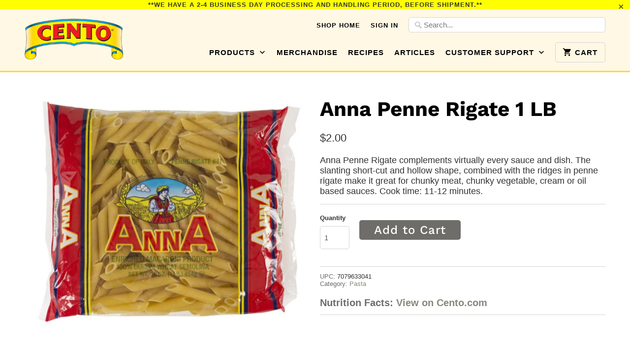

--- FILE ---
content_type: text/html; charset=utf-8
request_url: https://shop.cento.com/products/anna-penne-rigate-1-lb
body_size: 23565
content:
<!DOCTYPE html>
<!--[if lt IE 7 ]><html class="ie ie6" lang="en"> <![endif]-->
<!--[if IE 7 ]><html class="ie ie7" lang="en"> <![endif]-->
<!--[if IE 8 ]><html class="ie ie8" lang="en"> <![endif]-->
<!--[if IE 9 ]><html class="ie ie9" lang="en"> <![endif]-->
<!--[if (gte IE 10)|!(IE)]><!--><html lang="en"> <!--<![endif]-->
  <head>

<!-- Google tag (gtag.js) -->
<script async src="https://www.googletagmanager.com/gtag/js?id=G-LZ0G061XPS"></script>
<script>
  window.dataLayer = window.dataLayer || [];
  function gtag(){dataLayer.push(arguments);}
  gtag('js', new Date());

  gtag('config', 'G-LZ0G061XPS');
</script>

    <meta charset="utf-8">
    <meta http-equiv="cleartype" content="on">
    <meta name="robots" content="index,follow">
    <meta name="format-detection" content="telephone=no">
    <!-- Cannonical Tag -->
	<link rel="canonical" href="https://www.shop.cento.com">
	<!-- Google Merchant Tag -->
	<meta name="google-site-verification" content="9YSPxlhtbga3rEtBYwyaeHhnqXaJtKAAAr5pTmGgaaU" />
    
    
    <title>Anna Penne Rigate 1 LB - Shop Cento</title>

    
      <meta name="description" content="The slanted short-cut and hollow shape combined with the ridges in Anna Penne Rigate make it great for meat, vegetable, cream or oil based sauces." />
    

    <!-- Custom Fonts -->
    
    
    <!-- /snippets/yuhu-smi-social-meta-tags.liquid -->




<meta property="og:site_name" content="Shop Cento">
<meta property="og:url" content="https://shop.cento.com/products/anna-penne-rigate-1-lb">
<meta property="og:title" content="Anna Penne Rigate   1 LB">
<meta property="og:type" content="product">
<meta property="og:description" content="Anna Penne Rigate complements virtually every sauce and dish. The slanting short-cut and hollow shape, combined with the ridges in penne rigate make it great for chunky meat, chunky vegetable, cream or oil based sauces. Cook time: 11-12 minutes. ">

  <meta property="og:price:amount" content="2.00">
  <meta property="og:price:currency" content="USD">

<meta property="og:image" content="https://smi01.yuhuapps.com/a2/da/a2da6aa7904825a44896ba9dc498407d.jpg">
      <meta property="og:image:secure_url" content="https://smi01.yuhuapps.com/a2/da/a2da6aa7904825a44896ba9dc498407d.jpg">
      <meta property="og:image:type" content="image/jpeg">
      <meta property="og:image:width" content="1200">
      <meta property="og:image:height" content="1200">
      



<meta name="twitter:card" content="summary_large_image">
<meta name="twitter:title" content="Anna Penne Rigate   1 LB">
<meta name="twitter:description" content="Anna Penne Rigate complements virtually every sauce and dish. The slanting short-cut and hollow shape, combined with the ridges in penne rigate make it great for chunky meat, chunky vegetable, cream or oil based sauces. Cook time: 11-12 minutes. ">

    
    
    <!-- Mobile Specific Metas -->
    <meta name="HandheldFriendly" content="True">
    <meta name="MobileOptimized" content="320">
    <meta name="viewport" content="width=device-width,initial-scale=1">
    <meta name="theme-color" content="#ffffff">

    <!-- Stylesheets for Mobilia 5.1.7 -->
    <link href="//shop.cento.com/cdn/shop/t/15/assets/styles.scss.css?v=65231218952387050891768341191" rel="stylesheet" type="text/css" media="all" />

    <!-- Icons -->
    
      <link rel="shortcut icon" type="image/x-icon" href="//shop.cento.com/cdn/shop/files/index_small.png?v=1613171494">
    
    <link rel="canonical" href="https://shop.cento.com/products/anna-penne-rigate-1-lb" />

    

    <script src="//shop.cento.com/cdn/shop/t/15/assets/app.js?v=103104609223683378671634060707" type="text/javascript"></script>
    <script>window.performance && window.performance.mark && window.performance.mark('shopify.content_for_header.start');</script><meta name="google-site-verification" content="9YSPxlhtbga3rEtBYwyaeHhnqXaJtKAAAr5pTmGgaaU">
<meta id="shopify-digital-wallet" name="shopify-digital-wallet" content="/19574651/digital_wallets/dialog">
<meta name="shopify-checkout-api-token" content="4a80732dee4fa805e8fcad6dcd989662">
<meta id="in-context-paypal-metadata" data-shop-id="19574651" data-venmo-supported="false" data-environment="production" data-locale="en_US" data-paypal-v4="true" data-currency="USD">
<link rel="alternate" type="application/json+oembed" href="https://shop.cento.com/products/anna-penne-rigate-1-lb.oembed">
<script async="async" src="/checkouts/internal/preloads.js?locale=en-US"></script>
<link rel="preconnect" href="https://shop.app" crossorigin="anonymous">
<script async="async" src="https://shop.app/checkouts/internal/preloads.js?locale=en-US&shop_id=19574651" crossorigin="anonymous"></script>
<script id="apple-pay-shop-capabilities" type="application/json">{"shopId":19574651,"countryCode":"US","currencyCode":"USD","merchantCapabilities":["supports3DS"],"merchantId":"gid:\/\/shopify\/Shop\/19574651","merchantName":"Shop Cento","requiredBillingContactFields":["postalAddress","email","phone"],"requiredShippingContactFields":["postalAddress","email","phone"],"shippingType":"shipping","supportedNetworks":["visa","masterCard","amex","discover","elo","jcb"],"total":{"type":"pending","label":"Shop Cento","amount":"1.00"},"shopifyPaymentsEnabled":true,"supportsSubscriptions":true}</script>
<script id="shopify-features" type="application/json">{"accessToken":"4a80732dee4fa805e8fcad6dcd989662","betas":["rich-media-storefront-analytics"],"domain":"shop.cento.com","predictiveSearch":true,"shopId":19574651,"locale":"en"}</script>
<script>var Shopify = Shopify || {};
Shopify.shop = "shop-cento.myshopify.com";
Shopify.locale = "en";
Shopify.currency = {"active":"USD","rate":"1.0"};
Shopify.country = "US";
Shopify.theme = {"name":"Shop Cento 2026","id":80526737462,"schema_name":"Mobilia","schema_version":"5.1.7","theme_store_id":464,"role":"main"};
Shopify.theme.handle = "null";
Shopify.theme.style = {"id":null,"handle":null};
Shopify.cdnHost = "shop.cento.com/cdn";
Shopify.routes = Shopify.routes || {};
Shopify.routes.root = "/";</script>
<script type="module">!function(o){(o.Shopify=o.Shopify||{}).modules=!0}(window);</script>
<script>!function(o){function n(){var o=[];function n(){o.push(Array.prototype.slice.apply(arguments))}return n.q=o,n}var t=o.Shopify=o.Shopify||{};t.loadFeatures=n(),t.autoloadFeatures=n()}(window);</script>
<script>
  window.ShopifyPay = window.ShopifyPay || {};
  window.ShopifyPay.apiHost = "shop.app\/pay";
  window.ShopifyPay.redirectState = null;
</script>
<script id="shop-js-analytics" type="application/json">{"pageType":"product"}</script>
<script defer="defer" async type="module" src="//shop.cento.com/cdn/shopifycloud/shop-js/modules/v2/client.init-shop-cart-sync_BT-GjEfc.en.esm.js"></script>
<script defer="defer" async type="module" src="//shop.cento.com/cdn/shopifycloud/shop-js/modules/v2/chunk.common_D58fp_Oc.esm.js"></script>
<script defer="defer" async type="module" src="//shop.cento.com/cdn/shopifycloud/shop-js/modules/v2/chunk.modal_xMitdFEc.esm.js"></script>
<script type="module">
  await import("//shop.cento.com/cdn/shopifycloud/shop-js/modules/v2/client.init-shop-cart-sync_BT-GjEfc.en.esm.js");
await import("//shop.cento.com/cdn/shopifycloud/shop-js/modules/v2/chunk.common_D58fp_Oc.esm.js");
await import("//shop.cento.com/cdn/shopifycloud/shop-js/modules/v2/chunk.modal_xMitdFEc.esm.js");

  window.Shopify.SignInWithShop?.initShopCartSync?.({"fedCMEnabled":true,"windoidEnabled":true});

</script>
<script>
  window.Shopify = window.Shopify || {};
  if (!window.Shopify.featureAssets) window.Shopify.featureAssets = {};
  window.Shopify.featureAssets['shop-js'] = {"shop-cart-sync":["modules/v2/client.shop-cart-sync_DZOKe7Ll.en.esm.js","modules/v2/chunk.common_D58fp_Oc.esm.js","modules/v2/chunk.modal_xMitdFEc.esm.js"],"init-fed-cm":["modules/v2/client.init-fed-cm_B6oLuCjv.en.esm.js","modules/v2/chunk.common_D58fp_Oc.esm.js","modules/v2/chunk.modal_xMitdFEc.esm.js"],"shop-cash-offers":["modules/v2/client.shop-cash-offers_D2sdYoxE.en.esm.js","modules/v2/chunk.common_D58fp_Oc.esm.js","modules/v2/chunk.modal_xMitdFEc.esm.js"],"shop-login-button":["modules/v2/client.shop-login-button_QeVjl5Y3.en.esm.js","modules/v2/chunk.common_D58fp_Oc.esm.js","modules/v2/chunk.modal_xMitdFEc.esm.js"],"pay-button":["modules/v2/client.pay-button_DXTOsIq6.en.esm.js","modules/v2/chunk.common_D58fp_Oc.esm.js","modules/v2/chunk.modal_xMitdFEc.esm.js"],"shop-button":["modules/v2/client.shop-button_DQZHx9pm.en.esm.js","modules/v2/chunk.common_D58fp_Oc.esm.js","modules/v2/chunk.modal_xMitdFEc.esm.js"],"avatar":["modules/v2/client.avatar_BTnouDA3.en.esm.js"],"init-windoid":["modules/v2/client.init-windoid_CR1B-cfM.en.esm.js","modules/v2/chunk.common_D58fp_Oc.esm.js","modules/v2/chunk.modal_xMitdFEc.esm.js"],"init-shop-for-new-customer-accounts":["modules/v2/client.init-shop-for-new-customer-accounts_C_vY_xzh.en.esm.js","modules/v2/client.shop-login-button_QeVjl5Y3.en.esm.js","modules/v2/chunk.common_D58fp_Oc.esm.js","modules/v2/chunk.modal_xMitdFEc.esm.js"],"init-shop-email-lookup-coordinator":["modules/v2/client.init-shop-email-lookup-coordinator_BI7n9ZSv.en.esm.js","modules/v2/chunk.common_D58fp_Oc.esm.js","modules/v2/chunk.modal_xMitdFEc.esm.js"],"init-shop-cart-sync":["modules/v2/client.init-shop-cart-sync_BT-GjEfc.en.esm.js","modules/v2/chunk.common_D58fp_Oc.esm.js","modules/v2/chunk.modal_xMitdFEc.esm.js"],"shop-toast-manager":["modules/v2/client.shop-toast-manager_DiYdP3xc.en.esm.js","modules/v2/chunk.common_D58fp_Oc.esm.js","modules/v2/chunk.modal_xMitdFEc.esm.js"],"init-customer-accounts":["modules/v2/client.init-customer-accounts_D9ZNqS-Q.en.esm.js","modules/v2/client.shop-login-button_QeVjl5Y3.en.esm.js","modules/v2/chunk.common_D58fp_Oc.esm.js","modules/v2/chunk.modal_xMitdFEc.esm.js"],"init-customer-accounts-sign-up":["modules/v2/client.init-customer-accounts-sign-up_iGw4briv.en.esm.js","modules/v2/client.shop-login-button_QeVjl5Y3.en.esm.js","modules/v2/chunk.common_D58fp_Oc.esm.js","modules/v2/chunk.modal_xMitdFEc.esm.js"],"shop-follow-button":["modules/v2/client.shop-follow-button_CqMgW2wH.en.esm.js","modules/v2/chunk.common_D58fp_Oc.esm.js","modules/v2/chunk.modal_xMitdFEc.esm.js"],"checkout-modal":["modules/v2/client.checkout-modal_xHeaAweL.en.esm.js","modules/v2/chunk.common_D58fp_Oc.esm.js","modules/v2/chunk.modal_xMitdFEc.esm.js"],"shop-login":["modules/v2/client.shop-login_D91U-Q7h.en.esm.js","modules/v2/chunk.common_D58fp_Oc.esm.js","modules/v2/chunk.modal_xMitdFEc.esm.js"],"lead-capture":["modules/v2/client.lead-capture_BJmE1dJe.en.esm.js","modules/v2/chunk.common_D58fp_Oc.esm.js","modules/v2/chunk.modal_xMitdFEc.esm.js"],"payment-terms":["modules/v2/client.payment-terms_Ci9AEqFq.en.esm.js","modules/v2/chunk.common_D58fp_Oc.esm.js","modules/v2/chunk.modal_xMitdFEc.esm.js"]};
</script>
<script>(function() {
  var isLoaded = false;
  function asyncLoad() {
    if (isLoaded) return;
    isLoaded = true;
    var urls = ["https:\/\/chimpstatic.com\/mcjs-connected\/js\/users\/d6762f1a98bbb78b15fa5d048\/e2b7c9f6212e2d556b204d432.js?shop=shop-cento.myshopify.com","https:\/\/shy.elfsight.com\/p\/platform.js?shop=shop-cento.myshopify.com","https:\/\/reorder-master.hulkapps.com\/reorderjs\/re-order.js?1700516377\u0026shop=shop-cento.myshopify.com","\/\/livesearch.okasconcepts.com\/js\/livesearch.init.min.js?v=2\u0026shop=shop-cento.myshopify.com","https:\/\/spin360shopifyapp.web.app\/scripttag?shop=shop-cento.myshopify.com","https:\/\/spin360shopifyapp.web.app\/scripttag?shop=shop-cento.myshopify.com","https:\/\/spin360shopifyapp.web.app\/scripttag?shop=shop-cento.myshopify.com","https:\/\/spin360shopifyapp.web.app\/scripttag?shop=shop-cento.myshopify.com","https:\/\/static.shareasale.com\/json\/shopify\/deduplication.js?shop=shop-cento.myshopify.com","https:\/\/static.shareasale.com\/json\/shopify\/shareasale-tracking.js?sasmid=126128\u0026ssmtid=59581\u0026shop=shop-cento.myshopify.com","https:\/\/d3p29gcwgas9m8.cloudfront.net\/assets\/js\/index.js?shop=shop-cento.myshopify.com"];
    for (var i = 0; i < urls.length; i++) {
      var s = document.createElement('script');
      s.type = 'text/javascript';
      s.async = true;
      s.src = urls[i];
      var x = document.getElementsByTagName('script')[0];
      x.parentNode.insertBefore(s, x);
    }
  };
  if(window.attachEvent) {
    window.attachEvent('onload', asyncLoad);
  } else {
    window.addEventListener('load', asyncLoad, false);
  }
})();</script>
<script id="__st">var __st={"a":19574651,"offset":-18000,"reqid":"d21f02f1-fb43-40e3-9a86-d85852b343a9-1769449076","pageurl":"shop.cento.com\/products\/anna-penne-rigate-1-lb","u":"47a7b4555b26","p":"product","rtyp":"product","rid":10597354830};</script>
<script>window.ShopifyPaypalV4VisibilityTracking = true;</script>
<script id="captcha-bootstrap">!function(){'use strict';const t='contact',e='account',n='new_comment',o=[[t,t],['blogs',n],['comments',n],[t,'customer']],c=[[e,'customer_login'],[e,'guest_login'],[e,'recover_customer_password'],[e,'create_customer']],r=t=>t.map((([t,e])=>`form[action*='/${t}']:not([data-nocaptcha='true']) input[name='form_type'][value='${e}']`)).join(','),a=t=>()=>t?[...document.querySelectorAll(t)].map((t=>t.form)):[];function s(){const t=[...o],e=r(t);return a(e)}const i='password',u='form_key',d=['recaptcha-v3-token','g-recaptcha-response','h-captcha-response',i],f=()=>{try{return window.sessionStorage}catch{return}},m='__shopify_v',_=t=>t.elements[u];function p(t,e,n=!1){try{const o=window.sessionStorage,c=JSON.parse(o.getItem(e)),{data:r}=function(t){const{data:e,action:n}=t;return t[m]||n?{data:e,action:n}:{data:t,action:n}}(c);for(const[e,n]of Object.entries(r))t.elements[e]&&(t.elements[e].value=n);n&&o.removeItem(e)}catch(o){console.error('form repopulation failed',{error:o})}}const l='form_type',E='cptcha';function T(t){t.dataset[E]=!0}const w=window,h=w.document,L='Shopify',v='ce_forms',y='captcha';let A=!1;((t,e)=>{const n=(g='f06e6c50-85a8-45c8-87d0-21a2b65856fe',I='https://cdn.shopify.com/shopifycloud/storefront-forms-hcaptcha/ce_storefront_forms_captcha_hcaptcha.v1.5.2.iife.js',D={infoText:'Protected by hCaptcha',privacyText:'Privacy',termsText:'Terms'},(t,e,n)=>{const o=w[L][v],c=o.bindForm;if(c)return c(t,g,e,D).then(n);var r;o.q.push([[t,g,e,D],n]),r=I,A||(h.body.append(Object.assign(h.createElement('script'),{id:'captcha-provider',async:!0,src:r})),A=!0)});var g,I,D;w[L]=w[L]||{},w[L][v]=w[L][v]||{},w[L][v].q=[],w[L][y]=w[L][y]||{},w[L][y].protect=function(t,e){n(t,void 0,e),T(t)},Object.freeze(w[L][y]),function(t,e,n,w,h,L){const[v,y,A,g]=function(t,e,n){const i=e?o:[],u=t?c:[],d=[...i,...u],f=r(d),m=r(i),_=r(d.filter((([t,e])=>n.includes(e))));return[a(f),a(m),a(_),s()]}(w,h,L),I=t=>{const e=t.target;return e instanceof HTMLFormElement?e:e&&e.form},D=t=>v().includes(t);t.addEventListener('submit',(t=>{const e=I(t);if(!e)return;const n=D(e)&&!e.dataset.hcaptchaBound&&!e.dataset.recaptchaBound,o=_(e),c=g().includes(e)&&(!o||!o.value);(n||c)&&t.preventDefault(),c&&!n&&(function(t){try{if(!f())return;!function(t){const e=f();if(!e)return;const n=_(t);if(!n)return;const o=n.value;o&&e.removeItem(o)}(t);const e=Array.from(Array(32),(()=>Math.random().toString(36)[2])).join('');!function(t,e){_(t)||t.append(Object.assign(document.createElement('input'),{type:'hidden',name:u})),t.elements[u].value=e}(t,e),function(t,e){const n=f();if(!n)return;const o=[...t.querySelectorAll(`input[type='${i}']`)].map((({name:t})=>t)),c=[...d,...o],r={};for(const[a,s]of new FormData(t).entries())c.includes(a)||(r[a]=s);n.setItem(e,JSON.stringify({[m]:1,action:t.action,data:r}))}(t,e)}catch(e){console.error('failed to persist form',e)}}(e),e.submit())}));const S=(t,e)=>{t&&!t.dataset[E]&&(n(t,e.some((e=>e===t))),T(t))};for(const o of['focusin','change'])t.addEventListener(o,(t=>{const e=I(t);D(e)&&S(e,y())}));const B=e.get('form_key'),M=e.get(l),P=B&&M;t.addEventListener('DOMContentLoaded',(()=>{const t=y();if(P)for(const e of t)e.elements[l].value===M&&p(e,B);[...new Set([...A(),...v().filter((t=>'true'===t.dataset.shopifyCaptcha))])].forEach((e=>S(e,t)))}))}(h,new URLSearchParams(w.location.search),n,t,e,['guest_login'])})(!0,!0)}();</script>
<script integrity="sha256-4kQ18oKyAcykRKYeNunJcIwy7WH5gtpwJnB7kiuLZ1E=" data-source-attribution="shopify.loadfeatures" defer="defer" src="//shop.cento.com/cdn/shopifycloud/storefront/assets/storefront/load_feature-a0a9edcb.js" crossorigin="anonymous"></script>
<script crossorigin="anonymous" defer="defer" src="//shop.cento.com/cdn/shopifycloud/storefront/assets/shopify_pay/storefront-65b4c6d7.js?v=20250812"></script>
<script data-source-attribution="shopify.dynamic_checkout.dynamic.init">var Shopify=Shopify||{};Shopify.PaymentButton=Shopify.PaymentButton||{isStorefrontPortableWallets:!0,init:function(){window.Shopify.PaymentButton.init=function(){};var t=document.createElement("script");t.src="https://shop.cento.com/cdn/shopifycloud/portable-wallets/latest/portable-wallets.en.js",t.type="module",document.head.appendChild(t)}};
</script>
<script data-source-attribution="shopify.dynamic_checkout.buyer_consent">
  function portableWalletsHideBuyerConsent(e){var t=document.getElementById("shopify-buyer-consent"),n=document.getElementById("shopify-subscription-policy-button");t&&n&&(t.classList.add("hidden"),t.setAttribute("aria-hidden","true"),n.removeEventListener("click",e))}function portableWalletsShowBuyerConsent(e){var t=document.getElementById("shopify-buyer-consent"),n=document.getElementById("shopify-subscription-policy-button");t&&n&&(t.classList.remove("hidden"),t.removeAttribute("aria-hidden"),n.addEventListener("click",e))}window.Shopify?.PaymentButton&&(window.Shopify.PaymentButton.hideBuyerConsent=portableWalletsHideBuyerConsent,window.Shopify.PaymentButton.showBuyerConsent=portableWalletsShowBuyerConsent);
</script>
<script data-source-attribution="shopify.dynamic_checkout.cart.bootstrap">document.addEventListener("DOMContentLoaded",(function(){function t(){return document.querySelector("shopify-accelerated-checkout-cart, shopify-accelerated-checkout")}if(t())Shopify.PaymentButton.init();else{new MutationObserver((function(e,n){t()&&(Shopify.PaymentButton.init(),n.disconnect())})).observe(document.body,{childList:!0,subtree:!0})}}));
</script>
<link id="shopify-accelerated-checkout-styles" rel="stylesheet" media="screen" href="https://shop.cento.com/cdn/shopifycloud/portable-wallets/latest/accelerated-checkout-backwards-compat.css" crossorigin="anonymous">
<style id="shopify-accelerated-checkout-cart">
        #shopify-buyer-consent {
  margin-top: 1em;
  display: inline-block;
  width: 100%;
}

#shopify-buyer-consent.hidden {
  display: none;
}

#shopify-subscription-policy-button {
  background: none;
  border: none;
  padding: 0;
  text-decoration: underline;
  font-size: inherit;
  cursor: pointer;
}

#shopify-subscription-policy-button::before {
  box-shadow: none;
}

      </style>

<script>window.performance && window.performance.mark && window.performance.mark('shopify.content_for_header.end');</script>

  <script>window.BOLD = window.BOLD || {};
    window.BOLD.common = window.BOLD.common || {};
    window.BOLD.common.Shopify = window.BOLD.common.Shopify || {};

    window.BOLD.common.Shopify.shop = {
        domain: 'shop.cento.com',
        permanent_domain: 'shop-cento.myshopify.com',
        url: 'https://shop.cento.com',
        secure_url: 'https://shop.cento.com',
        money_format: "${{amount}}",
        currency: "USD"
    };

    window.BOLD.common.Shopify.cart = {"note":null,"attributes":{},"original_total_price":0,"total_price":0,"total_discount":0,"total_weight":0.0,"item_count":0,"items":[],"requires_shipping":false,"currency":"USD","items_subtotal_price":0,"cart_level_discount_applications":[],"checkout_charge_amount":0};
    window.BOLD.common.template = 'product';window.BOLD.common.Shopify.formatMoney = function(money, format) {
        function n(t, e) {
            return "undefined" == typeof t ? e : t
        }
        function r(t, e, r, i) {
            if (e = n(e, 2),
            r = n(r, ","),
            i = n(i, "."),
            isNaN(t) || null == t)
                return 0;
            t = (t / 100).toFixed(e);
            var o = t.split(".")
              , a = o[0].replace(/(\d)(?=(\d\d\d)+(?!\d))/g, "$1" + r)
              , s = o[1] ? i + o[1] : "";
            return a + s
        }
        "string" == typeof money && (money = money.replace(".", ""));
        var i = ""
          , o = /\{\{\s*(\w+)\s*\}\}/
          , a = format || window.BOLD.common.Shopify.shop.money_format || window.Shopify.money_format || "$ {{ amount }}";
        switch (a.match(o)[1]) {
            case "amount":
                i = r(money, 2);
                break;
            case "amount_no_decimals":
                i = r(money, 0);
                break;
            case "amount_with_comma_separator":
                i = r(money, 2, ".", ",");
                break;
            case "amount_no_decimals_with_comma_separator":
                i = r(money, 0, ".", ",");
                break;
            case "amount_with_space_separator":
                i = r(money, 2, ".", " ");
                break;
            case "amount_no_decimals_with_space_separator":
                i = r(money, 0, ".", " ");
                break;
        }
        return a.replace(o, i);
    };

    window.BOLD.common.Shopify.saveProduct = function (handle, product) {
        if (typeof handle === 'string' && typeof window.BOLD.common.Shopify.products[handle] === 'undefined') {
            if (typeof product === 'number') {
                window.BOLD.common.Shopify.handles[product] = handle;
                product = { id: product };
            }
            window.BOLD.common.Shopify.products[handle] = product;
        }
    };

	window.BOLD.common.Shopify.saveVariant = function (variant_id, variant) {
		if (typeof variant_id === 'number' && typeof window.BOLD.common.Shopify.variants[variant_id] === 'undefined') {
			window.BOLD.common.Shopify.variants[variant_id] = variant;
		}
	};window.BOLD.common.Shopify.products = window.BOLD.common.Shopify.products || {};
    window.BOLD.common.Shopify.variants = window.BOLD.common.Shopify.variants || {};
    window.BOLD.common.Shopify.handles = window.BOLD.common.Shopify.handles || {};window.BOLD.common.Shopify.handle = "anna-penne-rigate-1-lb"
window.BOLD.common.Shopify.saveProduct("anna-penne-rigate-1-lb", 10597354830);window.BOLD.common.Shopify.saveVariant(40607660110, {product_id: 10597354830, price: 200, group_id: 'null'});window.BOLD.common.Shopify.metafields = window.BOLD.common.Shopify.metafields || {};window.BOLD.common.Shopify.metafields["bold_rp"] = {};window.BOLD.common.cacheParams = window.BOLD.common.cacheParams || {};
    window.BOLD.common.cacheParams.bundles = 1510945393;

</script>

<script src="https://bundles.boldapps.net/js/bundles.js" type="text/javascript"></script>
<link href="//shop.cento.com/cdn/shop/t/15/assets/bold-bundles.css?v=142973777842712309681581524098" rel="stylesheet" type="text/css" media="all" />

  

                 <script src="https://app.upsellproductaddons.com/upsell.static.js?v=v3&shop=shop-cento.myshopify.com"></script>
            


  <!-- REAMAZE INTEGRATION START - DO NOT REMOVE -->
<!-- Reamaze Config file - DO NOT REMOVE -->
<script type="text/javascript">
  var _support = _support || { 'ui': {}, 'user': {} };
  _support.account = "shop-cento";
</script>
<!-- Reamaze SSO file - DO NOT REMOVE -->


<!-- REAMAZE INTEGRATION END - DO NOT REMOVE -->

<link href='https://fonts.googleapis.com/css?family=Lato:300,400,700,900|Manjari:400,700|Nunito:300,400,600,700,800|Roboto:300,400,500,700,900&display=swap' rel='stylesheet'>
                                   <link rel='stylesheet' href='https://reorder-master.hulkapps.com/css/re-order.css?v=2022-07-07 18:23:58'>
<meta name="google-site-verification" content="gxqpYy1xjGqqQUi-ui8DUcGh5gEVYDHXZDobFNNQVaM" />
<meta name="p:domain_verify" content="5a59d03de271da8f666061a5ea7c5284"/>
<!-- BEGIN app block: shopify://apps/reorder-master/blocks/app/f04515ed-ac2e-42a3-8071-abd609ed8ebf -->
<!-- END app block --><!-- BEGIN app block: shopify://apps/klaviyo-email-marketing-sms/blocks/klaviyo-onsite-embed/2632fe16-c075-4321-a88b-50b567f42507 -->












  <script async src="https://static.klaviyo.com/onsite/js/XnrcUd/klaviyo.js?company_id=XnrcUd"></script>
  <script>!function(){if(!window.klaviyo){window._klOnsite=window._klOnsite||[];try{window.klaviyo=new Proxy({},{get:function(n,i){return"push"===i?function(){var n;(n=window._klOnsite).push.apply(n,arguments)}:function(){for(var n=arguments.length,o=new Array(n),w=0;w<n;w++)o[w]=arguments[w];var t="function"==typeof o[o.length-1]?o.pop():void 0,e=new Promise((function(n){window._klOnsite.push([i].concat(o,[function(i){t&&t(i),n(i)}]))}));return e}}})}catch(n){window.klaviyo=window.klaviyo||[],window.klaviyo.push=function(){var n;(n=window._klOnsite).push.apply(n,arguments)}}}}();</script>

  
    <script id="viewed_product">
      if (item == null) {
        var _learnq = _learnq || [];

        var MetafieldReviews = null
        var MetafieldYotpoRating = null
        var MetafieldYotpoCount = null
        var MetafieldLooxRating = null
        var MetafieldLooxCount = null
        var okendoProduct = null
        var okendoProductReviewCount = null
        var okendoProductReviewAverageValue = null
        try {
          // The following fields are used for Customer Hub recently viewed in order to add reviews.
          // This information is not part of __kla_viewed. Instead, it is part of __kla_viewed_reviewed_items
          MetafieldReviews = {};
          MetafieldYotpoRating = null
          MetafieldYotpoCount = null
          MetafieldLooxRating = null
          MetafieldLooxCount = null

          okendoProduct = null
          // If the okendo metafield is not legacy, it will error, which then requires the new json formatted data
          if (okendoProduct && 'error' in okendoProduct) {
            okendoProduct = null
          }
          okendoProductReviewCount = okendoProduct ? okendoProduct.reviewCount : null
          okendoProductReviewAverageValue = okendoProduct ? okendoProduct.reviewAverageValue : null
        } catch (error) {
          console.error('Error in Klaviyo onsite reviews tracking:', error);
        }

        var item = {
          Name: "Anna Penne Rigate   1 LB",
          ProductID: 10597354830,
          Categories: ["All Products","Anna Products","Products"],
          ImageURL: "https://shop.cento.com/cdn/shop/products/7079633041_grande.jpg?v=1550166803",
          URL: "https://shop.cento.com/products/anna-penne-rigate-1-lb",
          Brand: "Shop Cento",
          Price: "$2.00",
          Value: "2.00",
          CompareAtPrice: "$0.00"
        };
        _learnq.push(['track', 'Viewed Product', item]);
        _learnq.push(['trackViewedItem', {
          Title: item.Name,
          ItemId: item.ProductID,
          Categories: item.Categories,
          ImageUrl: item.ImageURL,
          Url: item.URL,
          Metadata: {
            Brand: item.Brand,
            Price: item.Price,
            Value: item.Value,
            CompareAtPrice: item.CompareAtPrice
          },
          metafields:{
            reviews: MetafieldReviews,
            yotpo:{
              rating: MetafieldYotpoRating,
              count: MetafieldYotpoCount,
            },
            loox:{
              rating: MetafieldLooxRating,
              count: MetafieldLooxCount,
            },
            okendo: {
              rating: okendoProductReviewAverageValue,
              count: okendoProductReviewCount,
            }
          }
        }]);
      }
    </script>
  




  <script>
    window.klaviyoReviewsProductDesignMode = false
  </script>







<!-- END app block --><!-- BEGIN app block: shopify://apps/minmaxify-order-limits/blocks/app-embed-block/3acfba32-89f3-4377-ae20-cbb9abc48475 --><script type="text/javascript" src="https://limits.minmaxify.com/shop-cento.myshopify.com?v=123&r=20241112205036"></script>

<!-- END app block --><!-- BEGIN app block: shopify://apps/frequently-bought/blocks/app-embed-block/b1a8cbea-c844-4842-9529-7c62dbab1b1f --><script>
    window.codeblackbelt = window.codeblackbelt || {};
    window.codeblackbelt.shop = window.codeblackbelt.shop || 'shop-cento.myshopify.com';
    
        window.codeblackbelt.productId = 10597354830;</script><script src="//cdn.codeblackbelt.com/widgets/frequently-bought-together/main.min.js?version=2026012612-0500" async></script>
 <!-- END app block --><script src="https://cdn.shopify.com/extensions/2eed7002-202d-4ee2-9386-b2b4f2db3d64/reorder-master-13/assets/re-order.js" type="text/javascript" defer="defer"></script>
<script src="https://cdn.shopify.com/extensions/4e276193-403c-423f-833c-fefed71819cf/forms-2298/assets/shopify-forms-loader.js" type="text/javascript" defer="defer"></script>
<link href="https://monorail-edge.shopifysvc.com" rel="dns-prefetch">
<script>(function(){if ("sendBeacon" in navigator && "performance" in window) {try {var session_token_from_headers = performance.getEntriesByType('navigation')[0].serverTiming.find(x => x.name == '_s').description;} catch {var session_token_from_headers = undefined;}var session_cookie_matches = document.cookie.match(/_shopify_s=([^;]*)/);var session_token_from_cookie = session_cookie_matches && session_cookie_matches.length === 2 ? session_cookie_matches[1] : "";var session_token = session_token_from_headers || session_token_from_cookie || "";function handle_abandonment_event(e) {var entries = performance.getEntries().filter(function(entry) {return /monorail-edge.shopifysvc.com/.test(entry.name);});if (!window.abandonment_tracked && entries.length === 0) {window.abandonment_tracked = true;var currentMs = Date.now();var navigation_start = performance.timing.navigationStart;var payload = {shop_id: 19574651,url: window.location.href,navigation_start,duration: currentMs - navigation_start,session_token,page_type: "product"};window.navigator.sendBeacon("https://monorail-edge.shopifysvc.com/v1/produce", JSON.stringify({schema_id: "online_store_buyer_site_abandonment/1.1",payload: payload,metadata: {event_created_at_ms: currentMs,event_sent_at_ms: currentMs}}));}}window.addEventListener('pagehide', handle_abandonment_event);}}());</script>
<script id="web-pixels-manager-setup">(function e(e,d,r,n,o){if(void 0===o&&(o={}),!Boolean(null===(a=null===(i=window.Shopify)||void 0===i?void 0:i.analytics)||void 0===a?void 0:a.replayQueue)){var i,a;window.Shopify=window.Shopify||{};var t=window.Shopify;t.analytics=t.analytics||{};var s=t.analytics;s.replayQueue=[],s.publish=function(e,d,r){return s.replayQueue.push([e,d,r]),!0};try{self.performance.mark("wpm:start")}catch(e){}var l=function(){var e={modern:/Edge?\/(1{2}[4-9]|1[2-9]\d|[2-9]\d{2}|\d{4,})\.\d+(\.\d+|)|Firefox\/(1{2}[4-9]|1[2-9]\d|[2-9]\d{2}|\d{4,})\.\d+(\.\d+|)|Chrom(ium|e)\/(9{2}|\d{3,})\.\d+(\.\d+|)|(Maci|X1{2}).+ Version\/(15\.\d+|(1[6-9]|[2-9]\d|\d{3,})\.\d+)([,.]\d+|)( \(\w+\)|)( Mobile\/\w+|) Safari\/|Chrome.+OPR\/(9{2}|\d{3,})\.\d+\.\d+|(CPU[ +]OS|iPhone[ +]OS|CPU[ +]iPhone|CPU IPhone OS|CPU iPad OS)[ +]+(15[._]\d+|(1[6-9]|[2-9]\d|\d{3,})[._]\d+)([._]\d+|)|Android:?[ /-](13[3-9]|1[4-9]\d|[2-9]\d{2}|\d{4,})(\.\d+|)(\.\d+|)|Android.+Firefox\/(13[5-9]|1[4-9]\d|[2-9]\d{2}|\d{4,})\.\d+(\.\d+|)|Android.+Chrom(ium|e)\/(13[3-9]|1[4-9]\d|[2-9]\d{2}|\d{4,})\.\d+(\.\d+|)|SamsungBrowser\/([2-9]\d|\d{3,})\.\d+/,legacy:/Edge?\/(1[6-9]|[2-9]\d|\d{3,})\.\d+(\.\d+|)|Firefox\/(5[4-9]|[6-9]\d|\d{3,})\.\d+(\.\d+|)|Chrom(ium|e)\/(5[1-9]|[6-9]\d|\d{3,})\.\d+(\.\d+|)([\d.]+$|.*Safari\/(?![\d.]+ Edge\/[\d.]+$))|(Maci|X1{2}).+ Version\/(10\.\d+|(1[1-9]|[2-9]\d|\d{3,})\.\d+)([,.]\d+|)( \(\w+\)|)( Mobile\/\w+|) Safari\/|Chrome.+OPR\/(3[89]|[4-9]\d|\d{3,})\.\d+\.\d+|(CPU[ +]OS|iPhone[ +]OS|CPU[ +]iPhone|CPU IPhone OS|CPU iPad OS)[ +]+(10[._]\d+|(1[1-9]|[2-9]\d|\d{3,})[._]\d+)([._]\d+|)|Android:?[ /-](13[3-9]|1[4-9]\d|[2-9]\d{2}|\d{4,})(\.\d+|)(\.\d+|)|Mobile Safari.+OPR\/([89]\d|\d{3,})\.\d+\.\d+|Android.+Firefox\/(13[5-9]|1[4-9]\d|[2-9]\d{2}|\d{4,})\.\d+(\.\d+|)|Android.+Chrom(ium|e)\/(13[3-9]|1[4-9]\d|[2-9]\d{2}|\d{4,})\.\d+(\.\d+|)|Android.+(UC? ?Browser|UCWEB|U3)[ /]?(15\.([5-9]|\d{2,})|(1[6-9]|[2-9]\d|\d{3,})\.\d+)\.\d+|SamsungBrowser\/(5\.\d+|([6-9]|\d{2,})\.\d+)|Android.+MQ{2}Browser\/(14(\.(9|\d{2,})|)|(1[5-9]|[2-9]\d|\d{3,})(\.\d+|))(\.\d+|)|K[Aa][Ii]OS\/(3\.\d+|([4-9]|\d{2,})\.\d+)(\.\d+|)/},d=e.modern,r=e.legacy,n=navigator.userAgent;return n.match(d)?"modern":n.match(r)?"legacy":"unknown"}(),u="modern"===l?"modern":"legacy",c=(null!=n?n:{modern:"",legacy:""})[u],f=function(e){return[e.baseUrl,"/wpm","/b",e.hashVersion,"modern"===e.buildTarget?"m":"l",".js"].join("")}({baseUrl:d,hashVersion:r,buildTarget:u}),m=function(e){var d=e.version,r=e.bundleTarget,n=e.surface,o=e.pageUrl,i=e.monorailEndpoint;return{emit:function(e){var a=e.status,t=e.errorMsg,s=(new Date).getTime(),l=JSON.stringify({metadata:{event_sent_at_ms:s},events:[{schema_id:"web_pixels_manager_load/3.1",payload:{version:d,bundle_target:r,page_url:o,status:a,surface:n,error_msg:t},metadata:{event_created_at_ms:s}}]});if(!i)return console&&console.warn&&console.warn("[Web Pixels Manager] No Monorail endpoint provided, skipping logging."),!1;try{return self.navigator.sendBeacon.bind(self.navigator)(i,l)}catch(e){}var u=new XMLHttpRequest;try{return u.open("POST",i,!0),u.setRequestHeader("Content-Type","text/plain"),u.send(l),!0}catch(e){return console&&console.warn&&console.warn("[Web Pixels Manager] Got an unhandled error while logging to Monorail."),!1}}}}({version:r,bundleTarget:l,surface:e.surface,pageUrl:self.location.href,monorailEndpoint:e.monorailEndpoint});try{o.browserTarget=l,function(e){var d=e.src,r=e.async,n=void 0===r||r,o=e.onload,i=e.onerror,a=e.sri,t=e.scriptDataAttributes,s=void 0===t?{}:t,l=document.createElement("script"),u=document.querySelector("head"),c=document.querySelector("body");if(l.async=n,l.src=d,a&&(l.integrity=a,l.crossOrigin="anonymous"),s)for(var f in s)if(Object.prototype.hasOwnProperty.call(s,f))try{l.dataset[f]=s[f]}catch(e){}if(o&&l.addEventListener("load",o),i&&l.addEventListener("error",i),u)u.appendChild(l);else{if(!c)throw new Error("Did not find a head or body element to append the script");c.appendChild(l)}}({src:f,async:!0,onload:function(){if(!function(){var e,d;return Boolean(null===(d=null===(e=window.Shopify)||void 0===e?void 0:e.analytics)||void 0===d?void 0:d.initialized)}()){var d=window.webPixelsManager.init(e)||void 0;if(d){var r=window.Shopify.analytics;r.replayQueue.forEach((function(e){var r=e[0],n=e[1],o=e[2];d.publishCustomEvent(r,n,o)})),r.replayQueue=[],r.publish=d.publishCustomEvent,r.visitor=d.visitor,r.initialized=!0}}},onerror:function(){return m.emit({status:"failed",errorMsg:"".concat(f," has failed to load")})},sri:function(e){var d=/^sha384-[A-Za-z0-9+/=]+$/;return"string"==typeof e&&d.test(e)}(c)?c:"",scriptDataAttributes:o}),m.emit({status:"loading"})}catch(e){m.emit({status:"failed",errorMsg:(null==e?void 0:e.message)||"Unknown error"})}}})({shopId: 19574651,storefrontBaseUrl: "https://shop.cento.com",extensionsBaseUrl: "https://extensions.shopifycdn.com/cdn/shopifycloud/web-pixels-manager",monorailEndpoint: "https://monorail-edge.shopifysvc.com/unstable/produce_batch",surface: "storefront-renderer",enabledBetaFlags: ["2dca8a86"],webPixelsConfigList: [{"id":"1816494381","configuration":"{\"accountID\":\"XnrcUd\",\"webPixelConfig\":\"eyJlbmFibGVBZGRlZFRvQ2FydEV2ZW50cyI6IHRydWV9\"}","eventPayloadVersion":"v1","runtimeContext":"STRICT","scriptVersion":"524f6c1ee37bacdca7657a665bdca589","type":"APP","apiClientId":123074,"privacyPurposes":["ANALYTICS","MARKETING"],"dataSharingAdjustments":{"protectedCustomerApprovalScopes":["read_customer_address","read_customer_email","read_customer_name","read_customer_personal_data","read_customer_phone"]}},{"id":"1686667565","configuration":"{\"pixelCode\":\"D3RSJG3C77UCJBA5GJC0\"}","eventPayloadVersion":"v1","runtimeContext":"STRICT","scriptVersion":"22e92c2ad45662f435e4801458fb78cc","type":"APP","apiClientId":4383523,"privacyPurposes":["ANALYTICS","MARKETING","SALE_OF_DATA"],"dataSharingAdjustments":{"protectedCustomerApprovalScopes":["read_customer_address","read_customer_email","read_customer_name","read_customer_personal_data","read_customer_phone"]}},{"id":"1353679149","configuration":"{\"masterTagID\":\"59581\",\"merchantID\":\"126128\",\"appPath\":\"https:\/\/daedalus.shareasale.com\",\"storeID\":\"NaN\",\"xTypeMode\":\"NaN\",\"xTypeValue\":\"NaN\",\"channelDedup\":\"NaN\"}","eventPayloadVersion":"v1","runtimeContext":"STRICT","scriptVersion":"f300cca684872f2df140f714437af558","type":"APP","apiClientId":4929191,"privacyPurposes":["ANALYTICS","MARKETING"],"dataSharingAdjustments":{"protectedCustomerApprovalScopes":["read_customer_personal_data"]}},{"id":"805536045","configuration":"{\"config\":\"{\\\"google_tag_ids\\\":[\\\"G-RTEK1YC5CV\\\",\\\"AW-922210391\\\",\\\"GT-MK9MDGW\\\"],\\\"target_country\\\":\\\"US\\\",\\\"gtag_events\\\":[{\\\"type\\\":\\\"begin_checkout\\\",\\\"action_label\\\":[\\\"G-RTEK1YC5CV\\\",\\\"AW-922210391\\\/fxMCCP3YvdsBENeg37cD\\\"]},{\\\"type\\\":\\\"search\\\",\\\"action_label\\\":[\\\"G-RTEK1YC5CV\\\",\\\"AW-922210391\\\/tjuZCJbavdsBENeg37cD\\\"]},{\\\"type\\\":\\\"view_item\\\",\\\"action_label\\\":[\\\"G-RTEK1YC5CV\\\",\\\"AW-922210391\\\/4-0GCPfYvdsBENeg37cD\\\",\\\"MC-Y6H9QTQ191\\\"]},{\\\"type\\\":\\\"purchase\\\",\\\"action_label\\\":[\\\"G-RTEK1YC5CV\\\",\\\"AW-922210391\\\/aamRCPTYvdsBENeg37cD\\\",\\\"MC-Y6H9QTQ191\\\"]},{\\\"type\\\":\\\"page_view\\\",\\\"action_label\\\":[\\\"G-RTEK1YC5CV\\\",\\\"AW-922210391\\\/nxWyCPHYvdsBENeg37cD\\\",\\\"MC-Y6H9QTQ191\\\"]},{\\\"type\\\":\\\"add_payment_info\\\",\\\"action_label\\\":[\\\"G-RTEK1YC5CV\\\",\\\"AW-922210391\\\/0mpeCJnavdsBENeg37cD\\\"]},{\\\"type\\\":\\\"add_to_cart\\\",\\\"action_label\\\":[\\\"G-RTEK1YC5CV\\\",\\\"AW-922210391\\\/sVNkCPrYvdsBENeg37cD\\\"]}],\\\"enable_monitoring_mode\\\":false}\"}","eventPayloadVersion":"v1","runtimeContext":"OPEN","scriptVersion":"b2a88bafab3e21179ed38636efcd8a93","type":"APP","apiClientId":1780363,"privacyPurposes":[],"dataSharingAdjustments":{"protectedCustomerApprovalScopes":["read_customer_address","read_customer_email","read_customer_name","read_customer_personal_data","read_customer_phone"]}},{"id":"347799853","configuration":"{\"pixel_id\":\"1993247140944351\",\"pixel_type\":\"facebook_pixel\",\"metaapp_system_user_token\":\"-\"}","eventPayloadVersion":"v1","runtimeContext":"OPEN","scriptVersion":"ca16bc87fe92b6042fbaa3acc2fbdaa6","type":"APP","apiClientId":2329312,"privacyPurposes":["ANALYTICS","MARKETING","SALE_OF_DATA"],"dataSharingAdjustments":{"protectedCustomerApprovalScopes":["read_customer_address","read_customer_email","read_customer_name","read_customer_personal_data","read_customer_phone"]}},{"id":"203391277","configuration":"{\"tagID\":\"2613175595069\"}","eventPayloadVersion":"v1","runtimeContext":"STRICT","scriptVersion":"18031546ee651571ed29edbe71a3550b","type":"APP","apiClientId":3009811,"privacyPurposes":["ANALYTICS","MARKETING","SALE_OF_DATA"],"dataSharingAdjustments":{"protectedCustomerApprovalScopes":["read_customer_address","read_customer_email","read_customer_name","read_customer_personal_data","read_customer_phone"]}},{"id":"138969389","eventPayloadVersion":"v1","runtimeContext":"LAX","scriptVersion":"1","type":"CUSTOM","privacyPurposes":["ANALYTICS"],"name":"Google Analytics tag (migrated)"},{"id":"shopify-app-pixel","configuration":"{}","eventPayloadVersion":"v1","runtimeContext":"STRICT","scriptVersion":"0450","apiClientId":"shopify-pixel","type":"APP","privacyPurposes":["ANALYTICS","MARKETING"]},{"id":"shopify-custom-pixel","eventPayloadVersion":"v1","runtimeContext":"LAX","scriptVersion":"0450","apiClientId":"shopify-pixel","type":"CUSTOM","privacyPurposes":["ANALYTICS","MARKETING"]}],isMerchantRequest: false,initData: {"shop":{"name":"Shop Cento","paymentSettings":{"currencyCode":"USD"},"myshopifyDomain":"shop-cento.myshopify.com","countryCode":"US","storefrontUrl":"https:\/\/shop.cento.com"},"customer":null,"cart":null,"checkout":null,"productVariants":[{"price":{"amount":2.0,"currencyCode":"USD"},"product":{"title":"Anna Penne Rigate   1 LB","vendor":"Shop Cento","id":"10597354830","untranslatedTitle":"Anna Penne Rigate   1 LB","url":"\/products\/anna-penne-rigate-1-lb","type":"Pasta"},"id":"40607660110","image":{"src":"\/\/shop.cento.com\/cdn\/shop\/products\/7079633041.jpg?v=1550166803"},"sku":"070796330414","title":"Default Title","untranslatedTitle":"Default Title"}],"purchasingCompany":null},},"https://shop.cento.com/cdn","fcfee988w5aeb613cpc8e4bc33m6693e112",{"modern":"","legacy":""},{"shopId":"19574651","storefrontBaseUrl":"https:\/\/shop.cento.com","extensionBaseUrl":"https:\/\/extensions.shopifycdn.com\/cdn\/shopifycloud\/web-pixels-manager","surface":"storefront-renderer","enabledBetaFlags":"[\"2dca8a86\"]","isMerchantRequest":"false","hashVersion":"fcfee988w5aeb613cpc8e4bc33m6693e112","publish":"custom","events":"[[\"page_viewed\",{}],[\"product_viewed\",{\"productVariant\":{\"price\":{\"amount\":2.0,\"currencyCode\":\"USD\"},\"product\":{\"title\":\"Anna Penne Rigate   1 LB\",\"vendor\":\"Shop Cento\",\"id\":\"10597354830\",\"untranslatedTitle\":\"Anna Penne Rigate   1 LB\",\"url\":\"\/products\/anna-penne-rigate-1-lb\",\"type\":\"Pasta\"},\"id\":\"40607660110\",\"image\":{\"src\":\"\/\/shop.cento.com\/cdn\/shop\/products\/7079633041.jpg?v=1550166803\"},\"sku\":\"070796330414\",\"title\":\"Default Title\",\"untranslatedTitle\":\"Default Title\"}}]]"});</script><script>
  window.ShopifyAnalytics = window.ShopifyAnalytics || {};
  window.ShopifyAnalytics.meta = window.ShopifyAnalytics.meta || {};
  window.ShopifyAnalytics.meta.currency = 'USD';
  var meta = {"product":{"id":10597354830,"gid":"gid:\/\/shopify\/Product\/10597354830","vendor":"Shop Cento","type":"Pasta","handle":"anna-penne-rigate-1-lb","variants":[{"id":40607660110,"price":200,"name":"Anna Penne Rigate   1 LB","public_title":null,"sku":"070796330414"}],"remote":false},"page":{"pageType":"product","resourceType":"product","resourceId":10597354830,"requestId":"d21f02f1-fb43-40e3-9a86-d85852b343a9-1769449076"}};
  for (var attr in meta) {
    window.ShopifyAnalytics.meta[attr] = meta[attr];
  }
</script>
<script class="analytics">
  (function () {
    var customDocumentWrite = function(content) {
      var jquery = null;

      if (window.jQuery) {
        jquery = window.jQuery;
      } else if (window.Checkout && window.Checkout.$) {
        jquery = window.Checkout.$;
      }

      if (jquery) {
        jquery('body').append(content);
      }
    };

    var hasLoggedConversion = function(token) {
      if (token) {
        return document.cookie.indexOf('loggedConversion=' + token) !== -1;
      }
      return false;
    }

    var setCookieIfConversion = function(token) {
      if (token) {
        var twoMonthsFromNow = new Date(Date.now());
        twoMonthsFromNow.setMonth(twoMonthsFromNow.getMonth() + 2);

        document.cookie = 'loggedConversion=' + token + '; expires=' + twoMonthsFromNow;
      }
    }

    var trekkie = window.ShopifyAnalytics.lib = window.trekkie = window.trekkie || [];
    if (trekkie.integrations) {
      return;
    }
    trekkie.methods = [
      'identify',
      'page',
      'ready',
      'track',
      'trackForm',
      'trackLink'
    ];
    trekkie.factory = function(method) {
      return function() {
        var args = Array.prototype.slice.call(arguments);
        args.unshift(method);
        trekkie.push(args);
        return trekkie;
      };
    };
    for (var i = 0; i < trekkie.methods.length; i++) {
      var key = trekkie.methods[i];
      trekkie[key] = trekkie.factory(key);
    }
    trekkie.load = function(config) {
      trekkie.config = config || {};
      trekkie.config.initialDocumentCookie = document.cookie;
      var first = document.getElementsByTagName('script')[0];
      var script = document.createElement('script');
      script.type = 'text/javascript';
      script.onerror = function(e) {
        var scriptFallback = document.createElement('script');
        scriptFallback.type = 'text/javascript';
        scriptFallback.onerror = function(error) {
                var Monorail = {
      produce: function produce(monorailDomain, schemaId, payload) {
        var currentMs = new Date().getTime();
        var event = {
          schema_id: schemaId,
          payload: payload,
          metadata: {
            event_created_at_ms: currentMs,
            event_sent_at_ms: currentMs
          }
        };
        return Monorail.sendRequest("https://" + monorailDomain + "/v1/produce", JSON.stringify(event));
      },
      sendRequest: function sendRequest(endpointUrl, payload) {
        // Try the sendBeacon API
        if (window && window.navigator && typeof window.navigator.sendBeacon === 'function' && typeof window.Blob === 'function' && !Monorail.isIos12()) {
          var blobData = new window.Blob([payload], {
            type: 'text/plain'
          });

          if (window.navigator.sendBeacon(endpointUrl, blobData)) {
            return true;
          } // sendBeacon was not successful

        } // XHR beacon

        var xhr = new XMLHttpRequest();

        try {
          xhr.open('POST', endpointUrl);
          xhr.setRequestHeader('Content-Type', 'text/plain');
          xhr.send(payload);
        } catch (e) {
          console.log(e);
        }

        return false;
      },
      isIos12: function isIos12() {
        return window.navigator.userAgent.lastIndexOf('iPhone; CPU iPhone OS 12_') !== -1 || window.navigator.userAgent.lastIndexOf('iPad; CPU OS 12_') !== -1;
      }
    };
    Monorail.produce('monorail-edge.shopifysvc.com',
      'trekkie_storefront_load_errors/1.1',
      {shop_id: 19574651,
      theme_id: 80526737462,
      app_name: "storefront",
      context_url: window.location.href,
      source_url: "//shop.cento.com/cdn/s/trekkie.storefront.a804e9514e4efded663580eddd6991fcc12b5451.min.js"});

        };
        scriptFallback.async = true;
        scriptFallback.src = '//shop.cento.com/cdn/s/trekkie.storefront.a804e9514e4efded663580eddd6991fcc12b5451.min.js';
        first.parentNode.insertBefore(scriptFallback, first);
      };
      script.async = true;
      script.src = '//shop.cento.com/cdn/s/trekkie.storefront.a804e9514e4efded663580eddd6991fcc12b5451.min.js';
      first.parentNode.insertBefore(script, first);
    };
    trekkie.load(
      {"Trekkie":{"appName":"storefront","development":false,"defaultAttributes":{"shopId":19574651,"isMerchantRequest":null,"themeId":80526737462,"themeCityHash":"2957562903560747887","contentLanguage":"en","currency":"USD","eventMetadataId":"66867813-2c46-4df0-a5b3-d93d3fad6c28"},"isServerSideCookieWritingEnabled":true,"monorailRegion":"shop_domain","enabledBetaFlags":["65f19447"]},"Session Attribution":{},"S2S":{"facebookCapiEnabled":false,"source":"trekkie-storefront-renderer","apiClientId":580111}}
    );

    var loaded = false;
    trekkie.ready(function() {
      if (loaded) return;
      loaded = true;

      window.ShopifyAnalytics.lib = window.trekkie;

      var originalDocumentWrite = document.write;
      document.write = customDocumentWrite;
      try { window.ShopifyAnalytics.merchantGoogleAnalytics.call(this); } catch(error) {};
      document.write = originalDocumentWrite;

      window.ShopifyAnalytics.lib.page(null,{"pageType":"product","resourceType":"product","resourceId":10597354830,"requestId":"d21f02f1-fb43-40e3-9a86-d85852b343a9-1769449076","shopifyEmitted":true});

      var match = window.location.pathname.match(/checkouts\/(.+)\/(thank_you|post_purchase)/)
      var token = match? match[1]: undefined;
      if (!hasLoggedConversion(token)) {
        setCookieIfConversion(token);
        window.ShopifyAnalytics.lib.track("Viewed Product",{"currency":"USD","variantId":40607660110,"productId":10597354830,"productGid":"gid:\/\/shopify\/Product\/10597354830","name":"Anna Penne Rigate   1 LB","price":"2.00","sku":"070796330414","brand":"Shop Cento","variant":null,"category":"Pasta","nonInteraction":true,"remote":false},undefined,undefined,{"shopifyEmitted":true});
      window.ShopifyAnalytics.lib.track("monorail:\/\/trekkie_storefront_viewed_product\/1.1",{"currency":"USD","variantId":40607660110,"productId":10597354830,"productGid":"gid:\/\/shopify\/Product\/10597354830","name":"Anna Penne Rigate   1 LB","price":"2.00","sku":"070796330414","brand":"Shop Cento","variant":null,"category":"Pasta","nonInteraction":true,"remote":false,"referer":"https:\/\/shop.cento.com\/products\/anna-penne-rigate-1-lb"});
      }
    });


        var eventsListenerScript = document.createElement('script');
        eventsListenerScript.async = true;
        eventsListenerScript.src = "//shop.cento.com/cdn/shopifycloud/storefront/assets/shop_events_listener-3da45d37.js";
        document.getElementsByTagName('head')[0].appendChild(eventsListenerScript);

})();</script>
  <script>
  if (!window.ga || (window.ga && typeof window.ga !== 'function')) {
    window.ga = function ga() {
      (window.ga.q = window.ga.q || []).push(arguments);
      if (window.Shopify && window.Shopify.analytics && typeof window.Shopify.analytics.publish === 'function') {
        window.Shopify.analytics.publish("ga_stub_called", {}, {sendTo: "google_osp_migration"});
      }
      console.error("Shopify's Google Analytics stub called with:", Array.from(arguments), "\nSee https://help.shopify.com/manual/promoting-marketing/pixels/pixel-migration#google for more information.");
    };
    if (window.Shopify && window.Shopify.analytics && typeof window.Shopify.analytics.publish === 'function') {
      window.Shopify.analytics.publish("ga_stub_initialized", {}, {sendTo: "google_osp_migration"});
    }
  }
</script>
<script
  defer
  src="https://shop.cento.com/cdn/shopifycloud/perf-kit/shopify-perf-kit-3.0.4.min.js"
  data-application="storefront-renderer"
  data-shop-id="19574651"
  data-render-region="gcp-us-east1"
  data-page-type="product"
  data-theme-instance-id="80526737462"
  data-theme-name="Mobilia"
  data-theme-version="5.1.7"
  data-monorail-region="shop_domain"
  data-resource-timing-sampling-rate="10"
  data-shs="true"
  data-shs-beacon="true"
  data-shs-export-with-fetch="true"
  data-shs-logs-sample-rate="1"
  data-shs-beacon-endpoint="https://shop.cento.com/api/collect"
></script>
</head>
  <body class="product">

    <div id="shopify-section-header" class="shopify-section header-section">
  <div class="promo_banner js-promo_banner">
    
      <p><strong>**We have a 2-4 business day processing and handling period, before shipment.** </strong></p>
    
    <div class="promo_banner-close"></div>
  </div>


<div class="header header_border">
  <div class="container content">
    <div class="sixteen columns">
    <div class="four columns logo header-logo alpha">
      <a href="https://www.cento.com/" title="Shop Cento">
        
          <img src="//shop.cento.com/cdn/shop/files/cento_logo_280x@2x.png?v=1613170728" alt="Shop Cento" />
        
      </a>
    </div>

    <div class="twelve nav omega">
      <div class="mobile_hidden mobile_menu_container">
        <ul class="top_menu search_nav">
          
          
          
            
              <li>
                <a href="https://shop.cento.com/" title="Shop Home">Shop Home</a>
              </li>
            
          
          
            
              <li>
                <a href="https://shop.cento.com/customer_authentication/redirect?locale=en&amp;region_country=US" id="customer_login_link">Sign in</a>
              </li>
            
          
          
          
            <li>
              <form class="search" action="/search">
                
                  <input type="hidden" name="type" value="product" />
                
                <input type="text" name="q" class="search_box" placeholder="Search..." value="" autocapitalize="off" autocomplete="off" autocorrect="off" />
              </form>
            </li>
          
        </ul>
        <ul class="main menu">
          
            
              <li class="dropdown"><a href="/collections/all-products" class="sub-menu  ">Products <span class="icon-arrow-down"></span></a>
                <ul>
                  
                    
                    <li><a href="/collections/all-products" class="sub-menu">All Products <span class="icon-arrow-right"></span></a>
                      <ul>
                        
                          <li><a href="/collections/cento">Cento</a></li>
                        
                          <li><a href="/collections/anna">Anna</a></li>
                        
                          <li><a href="/collections/bellino">Bellino</a></li>
                        
                          <li><a href="/collections/ferrara">Ferrara</a></li>
                        
                          <li><a href="/collections/little-ginas">Little Gina's</a></li>
                        
                          <li><a href="/collections/maurizio">Maurizio</a></li>
                        
                          <li><a href="/collections/la-florentine">La Florentine</a></li>
                        
                          <li><a href="/collections/lidia-sauces">Lidia Sauces</a></li>
                        
                          <li><a href="https://shop.cento.com/products/plasmon-biscuits-11-3-oz?_pos=1&_sid=451700b0f&_ss=r">Plasmon Biscuits</a></li>
                        
                          <li><a href="/collections/brioschi">Brioschi</a></li>
                        
                      </ul>
                    </li>
                    
                  
                    
                      <li><a href="/collections/organic">Organic Products</a></li>
                    
                  
                    
                      <li><a href="/collections/reduced-items">Reduced Products</a></li>
                    
                  
                    
                      <li><a href="/collections/oliviero">BOGO Products!</a></li>
                    
                  
                </ul>
              </li>
            
          
            
              <li><a href="/collections/merchandise" >Merchandise</a></li>
            
          
            
              <li><a href="https://www.cento.com/recipes.php" >Recipes</a></li>
            
          
            
              <li><a href="https://www.cento.com/articles/articles.php" >Articles</a></li>
            
          
            
              <li class="dropdown"><a href="https://www.cento.com/support/contact.php" class="sub-menu  ">Customer Support <span class="icon-arrow-down"></span></a>
                <ul>
                  
                    
                      <li><a href="https://www.cento.com/support/contact.php">Contact Us</a></li>
                    
                  
                    
                      <li><a href="https://www.cento.com/support/sales-center.php">Sales Center</a></li>
                    
                  
                    
                      <li><a href="https://www.cento.com/support/faq.php">F.A.Q.</a></li>
                    
                  
                </ul>
              </li>
            
          
        </ul>
      </div>
      <ul class="nav_buttons menu">
        <li class="navicon_button">
          <a href="#" class="navicon" title="Menu"><span class="icon-menu"></span><span class="button_label">Menu</span></a>
        </li>
        <li>
          <a href="/cart" class="cart_button " title="Cart"><span class="icon-cart"></span><span class="button_label">Cart</span></a>
        </li>
      </ul>
    </div>
  </div>
</div>
</div>

<div class="toggle_menu nav">
  <ul class="mobile_menu">
    <li>
      <form class="search" action="/search">
        
          <input type="hidden" name="type" value="product" />
        
        <input type="text" name="q" class="search_box" placeholder="Search..." value="" />
      </form>
    </li>
    
      
        <li ><a href="/collections/all-products" title="Products" class="toggle"><span>+</span>Products</a>
          <ul>
            
              
              <li ><a href="/collections/all-products" title="All Products" class="toggle"><span>+</span>All Products</a>
                <ul>
                  
                    <li ><a href="/collections/cento" title="Cento">Cento</a></li>
                  
                    <li ><a href="/collections/anna" title="Anna">Anna</a></li>
                  
                    <li ><a href="/collections/bellino" title="Bellino">Bellino</a></li>
                  
                    <li ><a href="/collections/ferrara" title="Ferrara">Ferrara</a></li>
                  
                    <li ><a href="/collections/little-ginas" title="Little Gina's">Little Gina's</a></li>
                  
                    <li ><a href="/collections/maurizio" title="Maurizio">Maurizio</a></li>
                  
                    <li ><a href="/collections/la-florentine" title="La Florentine">La Florentine</a></li>
                  
                    <li ><a href="/collections/lidia-sauces" title="Lidia Sauces">Lidia Sauces</a></li>
                  
                    <li ><a href="https://shop.cento.com/products/plasmon-biscuits-11-3-oz?_pos=1&_sid=451700b0f&_ss=r" title="Plasmon Biscuits">Plasmon Biscuits</a></li>
                  
                    <li ><a href="/collections/brioschi" title="Brioschi">Brioschi</a></li>
                  
                </ul>
              </li>
              
            
              
                <li ><a href="/collections/organic" title="Organic Products">Organic Products</a></li>
              
            
              
                <li ><a href="/collections/reduced-items" title="Reduced Products">Reduced Products</a></li>
              
            
              
                <li ><a href="/collections/oliviero" title="BOGO Products!">BOGO Products!</a></li>
              
            
          </ul>
        </li>
      
    
      
        <li ><a href="/collections/merchandise" title="Merchandise">Merchandise</a></li>
      
    
      
        <li ><a href="https://www.cento.com/recipes.php" title="Recipes">Recipes</a></li>
      
    
      
        <li ><a href="https://www.cento.com/articles/articles.php" title="Articles">Articles</a></li>
      
    
      
        <li ><a href="https://www.cento.com/support/contact.php" title="Customer Support" class="toggle"><span>+</span>Customer Support</a>
          <ul>
            
              
                <li ><a href="https://www.cento.com/support/contact.php" title="Contact Us">Contact Us</a></li>
              
            
              
                <li ><a href="https://www.cento.com/support/sales-center.php" title="Sales Center">Sales Center</a></li>
              
            
              
                <li ><a href="https://www.cento.com/support/faq.php" title="F.A.Q.">F.A.Q.</a></li>
              
            
          </ul>
        </li>
      
    
    
      
        <li>
          <a href="https://shop.cento.com/" title="Shop Home">Shop Home</a>
        </li>
      
    
    
      
        <li>
          <a href="https://shop.cento.com/customer_authentication/redirect?locale=en&amp;region_country=US" id="customer_login_link">Sign in</a>
        </li>
      
    
    <li class="currency-container">
      
    </li>
  </ul>
</div>
<div class="fixed_header"></div>

<style>
  .header-logo.logo a {
    max-width: 200px;
    padding-top: 4px;
  }

  ul.top_menu {
    padding-top: 0px;
  }

</style>


</div>

    <div class="container">
        

<div id="shopify-section-product-template" class="shopify-section product-template-section"><div class="sixteen columns">
  <div class="clearfix breadcrumb">
    <div class="right">
      
      
    </div>
  </div>
</div>





  <div class="sixteen columns product-10597354830"   itemscope itemtype="http://schema.org/Product">


  <div class="section product_section clearfix thumbnail_position--bottom-thumbnails  product_slideshow_animation--none"
       data-thumbnail="bottom-thumbnails"
       data-slideshow-animation="none"
       data-slideshow-speed="6">
   
 

   
     <div class="eight columns alpha">
       
<div class="flexslider product_gallery product-10597354830-gallery product_slider ">
  <ul class="slides">
    
      <li data-thumb="//shop.cento.com/cdn/shop/products/7079633041_580x@2x.jpg?v=1550166803" data-title="Anna Penne Rigate   1 LB">
        
          <a href="//shop.cento.com/cdn/shop/products/7079633041_2048x@2x.jpg?v=1550166803" class="fancybox" data-fancybox-group="10597354830">
          <img  src="//shop.cento.com/cdn/shop/products/7079633041_100x.jpg?v=1550166803"
                alt="Anna Penne Rigate   1 LB"
                class=" lazyload transition-in cloudzoom featured_image"
                data-cloudzoom="zoomImage: '//shop.cento.com/cdn/shop/products/7079633041_2048x.jpg?v=1550166803', tintColor: '#ffffff', autoInside: 767,  zoomWidth: 460, zoomHeight: 460, touchStartDelay: 250"
                data-index="0"
                data-image-id="23226999950"
                data-sizes="auto"
                data-src="//shop.cento.com/cdn/shop/products/7079633041_2000x.jpg?v=1550166803"
                data-srcset=" //shop.cento.com/cdn/shop/products/7079633041_200x.jpg?v=1550166803 200w,
                              //shop.cento.com/cdn/shop/products/7079633041_400x.jpg?v=1550166803 400w,
                              //shop.cento.com/cdn/shop/products/7079633041_600x.jpg?v=1550166803 600w,
                              //shop.cento.com/cdn/shop/products/7079633041_800x.jpg?v=1550166803 800w,
                              //shop.cento.com/cdn/shop/products/7079633041_1200x.jpg?v=1550166803 1200w,
                              //shop.cento.com/cdn/shop/products/7079633041_2000x.jpg?v=1550166803 2000w"
                 />
          </a>
        
      </li>
    
      <li data-thumb="//shop.cento.com/cdn/shop/files/7079633041_2da7dd66-4653-4c9a-abcf-6b6ddb22f586_580x@2x.jpg?v=1690297291" data-title="Anna Penne Rigate   1 LB">
        
          <a href="//shop.cento.com/cdn/shop/files/7079633041_2da7dd66-4653-4c9a-abcf-6b6ddb22f586_2048x@2x.jpg?v=1690297291" class="fancybox" data-fancybox-group="10597354830">
          <img  src="//shop.cento.com/cdn/shop/files/7079633041_2da7dd66-4653-4c9a-abcf-6b6ddb22f586_100x.jpg?v=1690297291"
                alt="Anna Penne Rigate   1 LB"
                class=" lazyload transition-in cloudzoom "
                data-cloudzoom="zoomImage: '//shop.cento.com/cdn/shop/files/7079633041_2da7dd66-4653-4c9a-abcf-6b6ddb22f586_2048x.jpg?v=1690297291', tintColor: '#ffffff', autoInside: 767,  zoomWidth: 460, zoomHeight: 460, touchStartDelay: 250"
                data-index="1"
                data-image-id="42774771892525"
                data-sizes="auto"
                data-src="//shop.cento.com/cdn/shop/files/7079633041_2da7dd66-4653-4c9a-abcf-6b6ddb22f586_2000x.jpg?v=1690297291"
                data-srcset=" //shop.cento.com/cdn/shop/files/7079633041_2da7dd66-4653-4c9a-abcf-6b6ddb22f586_200x.jpg?v=1690297291 200w,
                              //shop.cento.com/cdn/shop/files/7079633041_2da7dd66-4653-4c9a-abcf-6b6ddb22f586_400x.jpg?v=1690297291 400w,
                              //shop.cento.com/cdn/shop/files/7079633041_2da7dd66-4653-4c9a-abcf-6b6ddb22f586_600x.jpg?v=1690297291 600w,
                              //shop.cento.com/cdn/shop/files/7079633041_2da7dd66-4653-4c9a-abcf-6b6ddb22f586_800x.jpg?v=1690297291 800w,
                              //shop.cento.com/cdn/shop/files/7079633041_2da7dd66-4653-4c9a-abcf-6b6ddb22f586_1200x.jpg?v=1690297291 1200w,
                              //shop.cento.com/cdn/shop/files/7079633041_2da7dd66-4653-4c9a-abcf-6b6ddb22f586_2000x.jpg?v=1690297291 2000w"
                 />
          </a>
        
      </li>
    
  </ul>
</div>
&nbsp;
      
     
       <div>
         
  
  

  

       </div>
       
      </div>
   
    

    
    

    
    <div class="eight columns omega">

      
      

      

      <h1 class="product_name" itemprop="name">Anna Penne Rigate   1 LB</h1>

      

       

      

      
        <p class="modal_price" itemprop="offers" itemscope itemtype="http://schema.org/Offer">
          <a itemprop="url" href="/products/anna-penne-rigate-1-lb"></a>
          <meta itemprop="priceCurrency" content="USD" />
          <meta itemprop="seller" content="Shop Cento" />
          <link itemprop="availability" href="http://schema.org/InStock">
          <meta itemprop="itemCondition" content="New" />

          <span class="sold_out"></span>
          <span itemprop="price" content="2.00" class="">
            <span class="current_price ">
              
                <span class="money">$2.00</span>
              
            </span>
          </span>
          <span class="was_price">
          
          </span>
        </p>

        
      

     
       
        <div class="description" itemprop="description">
          <p>Anna Penne Rigate complements virtually every sauce and dish. The slanting short-cut and hollow shape, combined with the ridges in penne rigate make it great for chunky meat, chunky vegetable, cream or oil based sauces. Cook time: 11-12 minutes. </p>
        </div>
      
 
      
       
       <hr />
     

      
        
  

  






































  
  
  
  
  
  
  











  <form action="/cart/add"
      method="post"
      class="clearfix product_form init "
      id="product-form-10597354830product-template"
      data-money-format="${{amount}}"
      data-shop-currency="USD"
      data-select-id="product-select-10597354830productproduct-template"
      data-enable-state="true"
      data-product="{&quot;id&quot;:10597354830,&quot;title&quot;:&quot;Anna Penne Rigate   1 LB&quot;,&quot;handle&quot;:&quot;anna-penne-rigate-1-lb&quot;,&quot;description&quot;:&quot;\u003cp\u003eAnna Penne Rigate complements virtually every sauce and dish. The slanting short-cut and hollow shape, combined with the ridges in penne rigate make it great for chunky meat, chunky vegetable, cream or oil based sauces. Cook time: 11-12 minutes. \u003c\/p\u003e&quot;,&quot;published_at&quot;:&quot;2020-08-18T11:14:46-04:00&quot;,&quot;created_at&quot;:&quot;2017-05-08T11:04:11-04:00&quot;,&quot;vendor&quot;:&quot;Shop Cento&quot;,&quot;type&quot;:&quot;Pasta&quot;,&quot;tags&quot;:[&quot;Pasta&quot;],&quot;price&quot;:200,&quot;price_min&quot;:200,&quot;price_max&quot;:200,&quot;available&quot;:true,&quot;price_varies&quot;:false,&quot;compare_at_price&quot;:null,&quot;compare_at_price_min&quot;:0,&quot;compare_at_price_max&quot;:0,&quot;compare_at_price_varies&quot;:false,&quot;variants&quot;:[{&quot;id&quot;:40607660110,&quot;title&quot;:&quot;Default Title&quot;,&quot;option1&quot;:&quot;Default Title&quot;,&quot;option2&quot;:null,&quot;option3&quot;:null,&quot;sku&quot;:&quot;070796330414&quot;,&quot;requires_shipping&quot;:true,&quot;taxable&quot;:false,&quot;featured_image&quot;:null,&quot;available&quot;:true,&quot;name&quot;:&quot;Anna Penne Rigate   1 LB&quot;,&quot;public_title&quot;:null,&quot;options&quot;:[&quot;Default Title&quot;],&quot;price&quot;:200,&quot;weight&quot;:481,&quot;compare_at_price&quot;:null,&quot;inventory_quantity&quot;:144,&quot;inventory_management&quot;:&quot;shopify&quot;,&quot;inventory_policy&quot;:&quot;deny&quot;,&quot;barcode&quot;:&quot;070796330414&quot;,&quot;requires_selling_plan&quot;:false,&quot;selling_plan_allocations&quot;:[]}],&quot;images&quot;:[&quot;\/\/shop.cento.com\/cdn\/shop\/products\/7079633041.jpg?v=1550166803&quot;,&quot;\/\/shop.cento.com\/cdn\/shop\/files\/7079633041_2da7dd66-4653-4c9a-abcf-6b6ddb22f586.jpg?v=1690297291&quot;],&quot;featured_image&quot;:&quot;\/\/shop.cento.com\/cdn\/shop\/products\/7079633041.jpg?v=1550166803&quot;,&quot;options&quot;:[&quot;Title&quot;],&quot;media&quot;:[{&quot;alt&quot;:null,&quot;id&quot;:397579911222,&quot;position&quot;:1,&quot;preview_image&quot;:{&quot;aspect_ratio&quot;:1.215,&quot;height&quot;:494,&quot;width&quot;:600,&quot;src&quot;:&quot;\/\/shop.cento.com\/cdn\/shop\/products\/7079633041.jpg?v=1550166803&quot;},&quot;aspect_ratio&quot;:1.215,&quot;height&quot;:494,&quot;media_type&quot;:&quot;image&quot;,&quot;src&quot;:&quot;\/\/shop.cento.com\/cdn\/shop\/products\/7079633041.jpg?v=1550166803&quot;,&quot;width&quot;:600},{&quot;alt&quot;:null,&quot;id&quot;:35157601616173,&quot;position&quot;:2,&quot;preview_image&quot;:{&quot;aspect_ratio&quot;:1.0,&quot;height&quot;:600,&quot;width&quot;:600,&quot;src&quot;:&quot;\/\/shop.cento.com\/cdn\/shop\/files\/7079633041_2da7dd66-4653-4c9a-abcf-6b6ddb22f586.jpg?v=1690297291&quot;},&quot;aspect_ratio&quot;:1.0,&quot;height&quot;:600,&quot;media_type&quot;:&quot;image&quot;,&quot;src&quot;:&quot;\/\/shop.cento.com\/cdn\/shop\/files\/7079633041_2da7dd66-4653-4c9a-abcf-6b6ddb22f586.jpg?v=1690297291&quot;,&quot;width&quot;:600}],&quot;requires_selling_plan&quot;:false,&quot;selling_plan_groups&quot;:[],&quot;content&quot;:&quot;\u003cp\u003eAnna Penne Rigate complements virtually every sauce and dish. The slanting short-cut and hollow shape, combined with the ridges in penne rigate make it great for chunky meat, chunky vegetable, cream or oil based sauces. Cook time: 11-12 minutes. \u003c\/p\u003e&quot;}"
      data-product-id="10597354830">
<script data-app="esc-out-of-stock" type="text/json">[    {    "id": 40607660110,    "title":"Default Title",    "option1":"Default Title",    "option2":null,    "option3":null,    "sku":"070796330414",    "requires_shipping":true,    "taxable":false,    "featured_image":null,    "available":true,    "name":"",    "public_title":"",    "options": ["Default Title"],    "price":200,    "weight":481,    "compare_at_price":null,    "inventory_quantity":45660,    "inventory_management":"shopify",    "inventory_policy":"deny",    "barcode":"070796330414"  }  ]</script>
    


    
      <input type="hidden" name="id" value="40607660110" />
    

    

    

    
      <div class="left">
        <label for="quantity">Quantity</label>
        <input type="number" min="1" size="2" class="quantity" name="quantity" id="quantity" value="1" max="45660" />
      </div>
    
    
    <div class="purchase clearfix inline_purchase">
      

      
      <button type="submit" name="add" class="action_button add_to_cart" data-label="Add to Cart"><span class="text">Add to Cart</span></button>
      <div class="continue_shopping">
        <a href="/collections/all">Continue Shopping</a> or <a href="/cart">View Cart</a>
      </div>
    </div>
    

  </form>
<style>
  #esc-out-of-stock-inputs .esc-btn {
    background-color: #00aeef;
}
          </style>
      

      

      

      


		<style>
			.find_button1 {margin:auto; background-color:#00aeef;}
	  		div.highlight {
  				border: 0px solid #00aeef;
				border-radius: 5px;
  				padding: 5px 5px;
			}
      	</style>

			
	  <hr />
      

       <div class="meta" style="display:block;">
         

         
            <p>
            
              <span class="label">UPC:</span>
			  <span id="itemSKU" class="variant-sku" itemprop="sku">070796330414</span>
            </p>
            <p>
              
                
                  <span class="label">Category:</span>
                

                
                  <span>
                    <a href="/collections/all/pasta" title="Products tagged Pasta">Pasta</a>
                  </span>
                
              
            </p>
            <p><b><h4>
              <span class="label">Nutrition Facts:</span>
              <span id="nutritionalURL"></span></b> </h4>
            </p>
         

        

        
       </div>

          
       





    </div>
    

    

  </div>

  





  

  

  

  
    
      <div class="sixteen columns">
        <br class="clear" />
        <h2 class="title">Related Items</h2>
        <div class="feature_divider"></div>
      </div>

      
      
      
      <div class="sixteen columns">
        







<div itemtype="http://schema.org/ItemList" class="products">
  
    
      

        
  <div class="eight columns alpha thumbnail even" itemprop="itemListElement" itemscope itemtype="http://schema.org/Product">


  
  

  <a href="/products/cento-diced-hot-cherry-pepper-hoagie-spread-12-fl-oz" itemprop="url">
    <div class="relative product_image">
      
     <img  src="//shop.cento.com/cdn/shop/products/7079660036_2ff01b67-3107-49d4-81a8-305a47c260e2_580x@2x.jpg?v=1509985074"
           alt="Cento Diced Hot Cherry Pepper Hoagie Spread 12 FL OZ"
           class="lazyload transition-in primary"
             />

     


      <div class="quick_shop_container">
        
          <span data-fancybox-href="#product-10597383886" class="quick_shop action_button" data-gallery="product-10597383886-gallery">
            Quick Shop
          </span>
        
      </div>
    </div>

    <div class="info">
      <span class="title" itemprop="name">Cento Diced Hot Cherry Pepper Hoagie Spread 12 FL OZ</span>
      
        <span class="shopify-product-reviews-badge" data-id="10597383886"></span>
      
      

      
        <span class="price " itemprop="offers" itemscope itemtype="http://schema.org/Offer">
          <meta itemprop="price" content="4.03" />
          <meta itemprop="priceCurrency" content="USD" />
          <meta itemprop="seller" content="Shop Cento" />
          <link itemprop="availability" href="http://schema.org/InStock">
          <meta itemprop="itemCondition" content="New" />

          
            
            
              <span class="money">$4.03</span>
            
            
          
        </span>
      
    </div>
    

    
    
    
  </a>
  
</div>


  

  <div id="product-10597383886" class="modal quick-shop-modal product-10597383886">
    <div class="container section" style="width: inherit">
      <div class="eight columns modal_image flex-active-slide">
        
        <img  src="//shop.cento.com/cdn/shop/products/7079660036_2ff01b67-3107-49d4-81a8-305a47c260e2_580x@2x.jpg?v=1509985074"
              class="lazyload transition-in"
              alt="Cento Diced Hot Cherry Pepper Hoagie Spread 12 FL OZ" />
      </div>
      <div class="six columns">
        <h3>Cento Diced Hot Cherry Pepper Hoagie Spread 12 FL OZ</h3>
        
          <span class="shopify-product-reviews-badge" data-id="10597383886"></span>
        
        

        

        
          <p class="modal_price">
            <span class="sold_out"></span>
            <span class="">
              <span class="current_price ">
                
                  <span class="money">$4.03</span>
                
              </span>
            </span>
            <span class="was_price">
              
            </span>
          </p>

          
        

        
          
            
              <p>Make your next hoagie delicious and unique with the bold flavor of Cento's spicy diced...</p>
            
          
          <p>
            <a href="/products/cento-diced-hot-cherry-pepper-hoagie-spread-12-fl-oz" class="view_product_info" title="Cento Diced Hot Cherry Pepper Hoagie Spread 12 FL OZ">View full product details &raquo;</a>
          </p>
          <hr />
        

        
          
  

  






































  
  
  
  
  
  
  











  <form action="/cart/add"
      method="post"
      class="clearfix product_form init "
      id="product-form-10597383886product-template"
      data-money-format="${{amount}}"
      data-shop-currency="USD"
      data-select-id="product-select-10597383886product-template"
      data-enable-state="true"
      data-product="{&quot;id&quot;:10597383886,&quot;title&quot;:&quot;Cento Diced Hot Cherry Pepper Hoagie Spread 12 FL OZ&quot;,&quot;handle&quot;:&quot;cento-diced-hot-cherry-pepper-hoagie-spread-12-fl-oz&quot;,&quot;description&quot;:&quot;\u003cp\u003e\u003cmeta charset=\&quot;utf-8\&quot;\u003e\u003cspan data-mce-fragment=\&quot;1\&quot;\u003eMake your next hoagie delicious and unique with the bold flavor of Cento&#39;s spicy diced hot cherry pepper spread. Spice up your hoagie game with this tasty and empathetic spread, perfect for adding a kick of heat.\u003c\/span\u003e\u003cbr\u003e\u003cbr\u003e\u003c\/p\u003e\n\u003cmeta charset=\&quot;utf-8\&quot;\u003e\n\u003cp\u003e\u003cem\u003e\u003cstrong\u003eOrder 12 jars to receive a full case.\u003c\/strong\u003e\u003c\/em\u003e\u003cbr\u003e\u003c\/p\u003e&quot;,&quot;published_at&quot;:&quot;2020-09-17T15:29:28-04:00&quot;,&quot;created_at&quot;:&quot;2017-05-08T11:06:27-04:00&quot;,&quot;vendor&quot;:&quot;Shop Cento&quot;,&quot;type&quot;:&quot;Vinegar Peppers&quot;,&quot;tags&quot;:[&quot;Pantry&quot;,&quot;Vinegar Peppers&quot;],&quot;price&quot;:403,&quot;price_min&quot;:403,&quot;price_max&quot;:403,&quot;available&quot;:true,&quot;price_varies&quot;:false,&quot;compare_at_price&quot;:null,&quot;compare_at_price_min&quot;:0,&quot;compare_at_price_max&quot;:0,&quot;compare_at_price_varies&quot;:false,&quot;variants&quot;:[{&quot;id&quot;:39877765529654,&quot;title&quot;:&quot;Default Title&quot;,&quot;option1&quot;:&quot;Default Title&quot;,&quot;option2&quot;:null,&quot;option3&quot;:null,&quot;sku&quot;:&quot;070796600364&quot;,&quot;requires_shipping&quot;:true,&quot;taxable&quot;:false,&quot;featured_image&quot;:null,&quot;available&quot;:true,&quot;name&quot;:&quot;Cento Diced Hot Cherry Pepper Hoagie Spread 12 FL OZ&quot;,&quot;public_title&quot;:null,&quot;options&quot;:[&quot;Default Title&quot;],&quot;price&quot;:403,&quot;weight&quot;:603,&quot;compare_at_price&quot;:null,&quot;inventory_quantity&quot;:144,&quot;inventory_management&quot;:&quot;shopify&quot;,&quot;inventory_policy&quot;:&quot;deny&quot;,&quot;barcode&quot;:&quot;070796600364&quot;,&quot;requires_selling_plan&quot;:false,&quot;selling_plan_allocations&quot;:[]}],&quot;images&quot;:[&quot;\/\/shop.cento.com\/cdn\/shop\/products\/7079660036_2ff01b67-3107-49d4-81a8-305a47c260e2.jpg?v=1509985074&quot;,&quot;\/\/shop.cento.com\/cdn\/shop\/files\/DSC_5624.jpg?v=1753121542&quot;],&quot;featured_image&quot;:&quot;\/\/shop.cento.com\/cdn\/shop\/products\/7079660036_2ff01b67-3107-49d4-81a8-305a47c260e2.jpg?v=1509985074&quot;,&quot;options&quot;:[&quot;Title&quot;],&quot;media&quot;:[{&quot;alt&quot;:null,&quot;id&quot;:704923762742,&quot;position&quot;:1,&quot;preview_image&quot;:{&quot;aspect_ratio&quot;:0.427,&quot;height&quot;:600,&quot;width&quot;:256,&quot;src&quot;:&quot;\/\/shop.cento.com\/cdn\/shop\/products\/7079660036_2ff01b67-3107-49d4-81a8-305a47c260e2.jpg?v=1509985074&quot;},&quot;aspect_ratio&quot;:0.427,&quot;height&quot;:600,&quot;media_type&quot;:&quot;image&quot;,&quot;src&quot;:&quot;\/\/shop.cento.com\/cdn\/shop\/products\/7079660036_2ff01b67-3107-49d4-81a8-305a47c260e2.jpg?v=1509985074&quot;,&quot;width&quot;:256},{&quot;alt&quot;:null,&quot;id&quot;:43054574338349,&quot;position&quot;:2,&quot;preview_image&quot;:{&quot;aspect_ratio&quot;:0.8,&quot;height&quot;:4500,&quot;width&quot;:3600,&quot;src&quot;:&quot;\/\/shop.cento.com\/cdn\/shop\/files\/DSC_5624.jpg?v=1753121542&quot;},&quot;aspect_ratio&quot;:0.8,&quot;height&quot;:4500,&quot;media_type&quot;:&quot;image&quot;,&quot;src&quot;:&quot;\/\/shop.cento.com\/cdn\/shop\/files\/DSC_5624.jpg?v=1753121542&quot;,&quot;width&quot;:3600}],&quot;requires_selling_plan&quot;:false,&quot;selling_plan_groups&quot;:[],&quot;content&quot;:&quot;\u003cp\u003e\u003cmeta charset=\&quot;utf-8\&quot;\u003e\u003cspan data-mce-fragment=\&quot;1\&quot;\u003eMake your next hoagie delicious and unique with the bold flavor of Cento&#39;s spicy diced hot cherry pepper spread. Spice up your hoagie game with this tasty and empathetic spread, perfect for adding a kick of heat.\u003c\/span\u003e\u003cbr\u003e\u003cbr\u003e\u003c\/p\u003e\n\u003cmeta charset=\&quot;utf-8\&quot;\u003e\n\u003cp\u003e\u003cem\u003e\u003cstrong\u003eOrder 12 jars to receive a full case.\u003c\/strong\u003e\u003c\/em\u003e\u003cbr\u003e\u003c\/p\u003e&quot;}"
      data-product-id="10597383886">
<script data-app="esc-out-of-stock" type="text/json">[    {    "id": 39877765529654,    "title":"Default Title",    "option1":"Default Title",    "option2":null,    "option3":null,    "sku":"070796600364",    "requires_shipping":true,    "taxable":false,    "featured_image":null,    "available":true,    "name":"",    "public_title":"",    "options": ["Default Title"],    "price":403,    "weight":603,    "compare_at_price":null,    "inventory_quantity":63996,    "inventory_management":"shopify",    "inventory_policy":"deny",    "barcode":"070796600364"  }  ]</script>
    


    
      <input type="hidden" name="id" value="39877765529654" />
    

    

    

    
      <div class="left">
        <label for="quantity">Quantity</label>
        <input type="number" min="1" size="2" class="quantity" name="quantity" id="quantity" value="1" max="63996" />
      </div>
    
    
    <div class="purchase clearfix inline_purchase">
      

      
      <button type="submit" name="add" class="action_button add_to_cart" data-label="Add to Cart"><span class="text">Add to Cart</span></button>
      <div class="continue_shopping">
        <a href="javascript:void(0);" class="close">Continue Shopping</a> or <a href="/cart">View Cart</a>
      </div>
    </div>
    

  </form>
<style>
  #esc-out-of-stock-inputs .esc-btn {
    background-color: #00aeef;
}
          </style>
        

        
      </div>
    </div>
  </div>



        
          
        
      
    
  
    
      

        
  <div class="eight columns omega thumbnail odd" itemprop="itemListElement" itemscope itemtype="http://schema.org/Product">


  
  

  <a href="/products/anna-mafaldine-1-lb" itemprop="url">
    <div class="relative product_image">
      
     <img  src="//shop.cento.com/cdn/shop/products/7079633016_580x@2x.jpg?v=1550166797"
           alt="Anna Mafaldine  1 LB"
           class="lazyload transition-in primary"
             />

     


      <div class="quick_shop_container">
        
          <span data-fancybox-href="#product-10597352718" class="quick_shop action_button" data-gallery="product-10597352718-gallery">
            Quick Shop
          </span>
        
      </div>
    </div>

    <div class="info">
      <span class="title" itemprop="name">Anna Mafaldine  1 LB</span>
      
        <span class="shopify-product-reviews-badge" data-id="10597352718"></span>
      
      

      
        <span class="price " itemprop="offers" itemscope itemtype="http://schema.org/Offer">
          <meta itemprop="price" content="2.89" />
          <meta itemprop="priceCurrency" content="USD" />
          <meta itemprop="seller" content="Shop Cento" />
          <link itemprop="availability" href="http://schema.org/InStock">
          <meta itemprop="itemCondition" content="New" />

          
            
            
              <span class="money">$2.89</span>
            
            
          
        </span>
      
    </div>
    

    
    
    
  </a>
  
</div>


  

  <div id="product-10597352718" class="modal quick-shop-modal product-10597352718">
    <div class="container section" style="width: inherit">
      <div class="eight columns modal_image flex-active-slide">
        
        <img  src="//shop.cento.com/cdn/shop/products/7079633016_580x@2x.jpg?v=1550166797"
              class="lazyload transition-in"
              alt="Anna Mafaldine  1 LB" />
      </div>
      <div class="six columns">
        <h3>Anna Mafaldine  1 LB</h3>
        
          <span class="shopify-product-reviews-badge" data-id="10597352718"></span>
        
        

        

        
          <p class="modal_price">
            <span class="sold_out"></span>
            <span class="">
              <span class="current_price ">
                
                  <span class="money">$2.89</span>
                
              </span>
            </span>
            <span class="was_price">
              
            </span>
          </p>

          
        

        
          
            
              <p>Anna Mafaldine is a long, flat pasta that is curled like a ribbon on both...</p>
            
          
          <p>
            <a href="/products/anna-mafaldine-1-lb" class="view_product_info" title="Anna Mafaldine  1 LB">View full product details &raquo;</a>
          </p>
          <hr />
        

        
          
  

  






































  
  
  
  
  
  
  











  <form action="/cart/add"
      method="post"
      class="clearfix product_form init "
      id="product-form-10597352718product-template"
      data-money-format="${{amount}}"
      data-shop-currency="USD"
      data-select-id="product-select-10597352718product-template"
      data-enable-state="true"
      data-product="{&quot;id&quot;:10597352718,&quot;title&quot;:&quot;Anna Mafaldine  1 LB&quot;,&quot;handle&quot;:&quot;anna-mafaldine-1-lb&quot;,&quot;description&quot;:&quot;\u003cp\u003eAnna Mafaldine is a long, flat pasta that is curled like a ribbon on both edges. The ribbon allows the sauce to easily stick to the pasta, and it can hold up with a variety of sauces including meat and seafood based sauces. Cook time: 8-9 minutes. \u003c\/p\u003e&quot;,&quot;published_at&quot;:&quot;2020-08-18T11:14:55-04:00&quot;,&quot;created_at&quot;:&quot;2017-05-08T11:04:02-04:00&quot;,&quot;vendor&quot;:&quot;Shop Cento&quot;,&quot;type&quot;:&quot;Pasta&quot;,&quot;tags&quot;:[&quot;Pasta&quot;],&quot;price&quot;:289,&quot;price_min&quot;:289,&quot;price_max&quot;:289,&quot;available&quot;:true,&quot;price_varies&quot;:false,&quot;compare_at_price&quot;:null,&quot;compare_at_price_min&quot;:0,&quot;compare_at_price_max&quot;:0,&quot;compare_at_price_varies&quot;:false,&quot;variants&quot;:[{&quot;id&quot;:40607648398,&quot;title&quot;:&quot;Default Title&quot;,&quot;option1&quot;:&quot;Default Title&quot;,&quot;option2&quot;:null,&quot;option3&quot;:null,&quot;sku&quot;:&quot;070796330162&quot;,&quot;requires_shipping&quot;:true,&quot;taxable&quot;:false,&quot;featured_image&quot;:null,&quot;available&quot;:true,&quot;name&quot;:&quot;Anna Mafaldine  1 LB&quot;,&quot;public_title&quot;:null,&quot;options&quot;:[&quot;Default Title&quot;],&quot;price&quot;:289,&quot;weight&quot;:494,&quot;compare_at_price&quot;:null,&quot;inventory_quantity&quot;:144,&quot;inventory_management&quot;:&quot;shopify&quot;,&quot;inventory_policy&quot;:&quot;deny&quot;,&quot;barcode&quot;:&quot;070796330162&quot;,&quot;requires_selling_plan&quot;:false,&quot;selling_plan_allocations&quot;:[]}],&quot;images&quot;:[&quot;\/\/shop.cento.com\/cdn\/shop\/products\/7079633016.jpg?v=1550166797&quot;,&quot;\/\/shop.cento.com\/cdn\/shop\/files\/7079633016_c5a7bf6f-15bc-40d0-a9b3-e6e3935bcf1d.jpg?v=1690296959&quot;,&quot;\/\/shop.cento.com\/cdn\/shop\/files\/0088_malfadinesausageroastedpeppers.jpg?v=1760023663&quot;],&quot;featured_image&quot;:&quot;\/\/shop.cento.com\/cdn\/shop\/products\/7079633016.jpg?v=1550166797&quot;,&quot;options&quot;:[&quot;Title&quot;],&quot;media&quot;:[{&quot;alt&quot;:null,&quot;id&quot;:397548453942,&quot;position&quot;:1,&quot;preview_image&quot;:{&quot;aspect_ratio&quot;:2.135,&quot;height&quot;:281,&quot;width&quot;:600,&quot;src&quot;:&quot;\/\/shop.cento.com\/cdn\/shop\/products\/7079633016.jpg?v=1550166797&quot;},&quot;aspect_ratio&quot;:2.135,&quot;height&quot;:281,&quot;media_type&quot;:&quot;image&quot;,&quot;src&quot;:&quot;\/\/shop.cento.com\/cdn\/shop\/products\/7079633016.jpg?v=1550166797&quot;,&quot;width&quot;:600},{&quot;alt&quot;:null,&quot;id&quot;:35157532705069,&quot;position&quot;:2,&quot;preview_image&quot;:{&quot;aspect_ratio&quot;:1.0,&quot;height&quot;:600,&quot;width&quot;:600,&quot;src&quot;:&quot;\/\/shop.cento.com\/cdn\/shop\/files\/7079633016_c5a7bf6f-15bc-40d0-a9b3-e6e3935bcf1d.jpg?v=1690296959&quot;},&quot;aspect_ratio&quot;:1.0,&quot;height&quot;:600,&quot;media_type&quot;:&quot;image&quot;,&quot;src&quot;:&quot;\/\/shop.cento.com\/cdn\/shop\/files\/7079633016_c5a7bf6f-15bc-40d0-a9b3-e6e3935bcf1d.jpg?v=1690296959&quot;,&quot;width&quot;:600},{&quot;alt&quot;:null,&quot;id&quot;:43616299974957,&quot;position&quot;:3,&quot;preview_image&quot;:{&quot;aspect_ratio&quot;:1.953,&quot;height&quot;:1495,&quot;width&quot;:2919,&quot;src&quot;:&quot;\/\/shop.cento.com\/cdn\/shop\/files\/0088_malfadinesausageroastedpeppers.jpg?v=1760023663&quot;},&quot;aspect_ratio&quot;:1.953,&quot;height&quot;:1495,&quot;media_type&quot;:&quot;image&quot;,&quot;src&quot;:&quot;\/\/shop.cento.com\/cdn\/shop\/files\/0088_malfadinesausageroastedpeppers.jpg?v=1760023663&quot;,&quot;width&quot;:2919}],&quot;requires_selling_plan&quot;:false,&quot;selling_plan_groups&quot;:[],&quot;content&quot;:&quot;\u003cp\u003eAnna Mafaldine is a long, flat pasta that is curled like a ribbon on both edges. The ribbon allows the sauce to easily stick to the pasta, and it can hold up with a variety of sauces including meat and seafood based sauces. Cook time: 8-9 minutes. \u003c\/p\u003e&quot;}"
      data-product-id="10597352718">
<script data-app="esc-out-of-stock" type="text/json">[    {    "id": 40607648398,    "title":"Default Title",    "option1":"Default Title",    "option2":null,    "option3":null,    "sku":"070796330162",    "requires_shipping":true,    "taxable":false,    "featured_image":null,    "available":true,    "name":"",    "public_title":"",    "options": ["Default Title"],    "price":289,    "weight":494,    "compare_at_price":null,    "inventory_quantity":14567,    "inventory_management":"shopify",    "inventory_policy":"deny",    "barcode":"070796330162"  }  ]</script>
    


    
      <input type="hidden" name="id" value="40607648398" />
    

    

    

    
      <div class="left">
        <label for="quantity">Quantity</label>
        <input type="number" min="1" size="2" class="quantity" name="quantity" id="quantity" value="1" max="14567" />
      </div>
    
    
    <div class="purchase clearfix inline_purchase">
      

      
      <button type="submit" name="add" class="action_button add_to_cart" data-label="Add to Cart"><span class="text">Add to Cart</span></button>
      <div class="continue_shopping">
        <a href="javascript:void(0);" class="close">Continue Shopping</a> or <a href="/cart">View Cart</a>
      </div>
    </div>
    

  </form>
<style>
  #esc-out-of-stock-inputs .esc-btn {
    background-color: #00aeef;
}
          </style>
        

        
      </div>
    </div>
  </div>



        
          
    <br class="clear product_clear" />

        
      
    
  
    
      
        
      
    
  
</div>
      </div>
    </div>
    
  

</div>


<script type="text/javascript">

  var nutritionalURL = document.getElementById("nutritionalURL");

  var productTitle = "Anna Penne Rigate   1 LB";
  productTitle = productTitle.toString();

  var productSKU = document.getElementById("itemSKU").innerHTML;
  productSKU = productSKU.slice(1, -1);
  
  var newSKU = document.getElementById("itemSKU");
  newSKU.innerHTML = productSKU;
  
  if (productTitle.indexOf("Cento") >= 0) {
    nutritionalURL.innerHTML = '<a href="http://www.cento.com/product-categories/cento.php#' + productSKU + '" target="_blank">' + "View on Cento.com" + '</a>';
  } else if (productTitle.indexOf("Ferrara") >= 0) {
    nutritionalURL.innerHTML = '<a href="http://www.cento.com/product-categories/ferrara.php#' + productSKU + '" target="_blank">' + "View on Cento.com" + '</a>';
  } else if (productTitle.indexOf("Anna") >= 0) {
    nutritionalURL.innerHTML = '<a href="http://www.cento.com/product-categories/anna.php#' + productSKU + '" target="_blank">' + "View on Cento.com" + '</a>';
  } else if (productTitle.indexOf("Bellino") >= 0) {
    nutritionalURL.innerHTML = '<a href="http://www.cento.com/product-categories/bellino.php#' + productSKU + '" target="_blank">' + "View on Cento.com" + '</a>';
  } else if (productTitle.indexOf("Maurizio") >= 0) {
    nutritionalURL.innerHTML = '<a href="http://www.cento.com/product-categories/maurizio.php#' + productSKU + '" target="_blank">' + "View on Cento.com" + '</a>';
  } else if (productTitle.indexOf("Florentine") >= 0) {
    nutritionalURL.innerHTML = '<a href="http://www.cento.com/product-categories/la-florentine.php#' + productSKU + '" target="_blank">' + "View on Cento.com" + '</a>';
  } else if (productTitle.indexOf("Valentina") >= 0) {
    nutritionalURL.innerHTML = '<a href="http://www.cento.com/brands/la-bella-valentina/la-bella-valentina.php" target="_blank">' + "View on Cento.com" + '</a>';
  } else if (productTitle.indexOf("Little") >= 0) {
    nutritionalURL.innerHTML = '<a href="http://www.cento.com/brands/little-ginas/little-ginas.php" target="_blank">' + "View on Cento.com" + '</a>'; 
  }

</script>
</div>
    </div> <!-- end container -->

    
    <div id="shopify-section-footer" class="shopify-section footer-section"><div class="footer">
  <div class="container" style="margin-top: 15px;">

    <div class="four columns">
      <h6>MENU</h6>
      <ul class="footer_menu">
        
          <li><a href="http://www.cento.com/brands/brands.php" title="Brands">Brands</a></li>
        
          <li><a href="https://shop.cento.com/collections/" title="Products">Products</a></li>
        
          <li><a href="http://www.cento.com/recipes.php" title="Recipes">Recipes</a></li>
        
          <li><a href="http://www.cento.com/articles/articles.php" title="Articles">Articles</a></li>
        
          <li><a href="https://www.cento.com/about/about-us.php" title="About Us">About Us</a></li>
        
          <li><a href="/pages/terms-of-use" title="Terms of Use">Terms of Use</a></li>
        
          <li><a href="https://shop.cento.com/pages/terms-of-use#shipping" title="Shipping & Handling Policy">Shipping & Handling Policy</a></li>
        
          <li><a href="https://shop.cento.com/pages/terms-of-use#returnrefund" title="Return / Refund Policy">Return / Refund Policy</a></li>
        
          <li><a href="https://www.cento.com/privacy-policy.php" title="Privacy Policy">Privacy Policy</a></li>
        
          <li><a href="https://www.cento.com/privacy-policy.php#CCPAbutton" title="Do Not Sell My Personal Data">Do Not Sell My Personal Data</a></li>
        
      </ul>
    </div>

    <div class="four columns">
      <h6 style="color: #000;">&nbsp;</h6>
      <ul class="footer_menu">
        
      </ul>
    </div>

    <div class="four columns">
      <h6>FOLLOW US</h6>
      
        <ul class="social_icons">
 
    <li class="facebook"><a href="https://www.facebook.com/CentoFineFoods" title="Shop Cento on Facebook" rel="me" target="_blank"><span class="icon-facebook"></span></a></li>
  

  

  
    <li class="youtube"><a href="https://www.youtube.com/user/chefcento" title="Shop Cento on YouTube" rel="me" target="_blank"><span class="icon-youtube"></span></a></li>
  

  

  
    <li class="pinterest"><a href="https://www.pinterest.com/centofoods/" title="Shop Cento on Pinterest" rel="me" target="_blank"><span class="icon-pinterest"></span></a></li>
  

  

  

  
    <li class="instagram"><a href="https://www.instagram.com/CentoFineFoods/" title="Shop Cento on Instagram" rel="me" target="_blank"><span class="icon-instagram"></span></a></li>
  

  

  

  
</ul>
      
    </div>
    
    
    <div class="four columns">
        <h6>STAY IN THE LOOP</h6>
        <p style="margin-top:-3px;">Sign up for our newsletter to stay up-to-date with the latest products, recipes, and articles from Cento.</p>
        <form action="//cento.us7.list-manage.com/subscribe/post?u=d6762f1a98bbb78b15fa5d048&amp;id=d885168250" method="post" id="mc-embedded-subscribe-form" 
                name="mc-embedded-subscribe-form" class="validate" onsubmit="return validateEmail()" target="_blank" novalidate>
                        <input type="checkbox" value="1" name="group[3][1]" id="mce-group[3]-3-0" style="display:none" checked>
                        <input type="checkbox" value="2" name="group[3][2]" id="mce-group[3]-3-1" style="display:none" checked>
                        <input type="checkbox" value="4" name="group[3][4]" id="mce-group[3]-3-2" style="display:none" checked>
                        <input type="checkbox" value="8" name="group[3][8]" id="mce-group[3]-3-3" style="display:none" checked>
                	<div class="input-group">
                      <input type="email" value="" name="EMAIL" class="form-control required email" id="mce-EMAIL" placeholder="Enter email address..." required>
                      <!-- real people should not fill this in and expect good things - do not remove this or risk form bot signups-->
    				  <div style="position: absolute; left: -5000px;" aria-hidden="true"><input type="text" name="b_d6762f1a98bbb78b15fa5d048_d885168250" tabindex="-1" value=""></div>
                      <span class="input-group-btn">
                        <button class="btn btn-default btnSubmit" type="text" value="Subscribe" name="subscribe" >Submit</button>
                      </span>
                    </div>
                </form>
    </div>

    <div class="sixteen columns">
      

      <hr />
    </div>

    <div class="sixteen columns">
      <center>
        <p>100 Cento Blvd. West Deptford, NJ 08086</p>
        <p>856 853 7800</p>
        <p>webmaster@cento.com</p>
		<br><br>
	  <p class="credits">
        &copy; 2026 <a href="/" title="">Shop Cento</a>.
        All Rights Reserved.</p>
	  <p><a target="_blank" rel="nofollow"><img src="https://www.cento.com/images/logos/bbb_logo.png" style="border: 0;" alt="Cento Fine Foods Inc. BBB Business Review" /></a></p></center>
    </div>

  </div>
</div> <!-- end footer -->




</div>

    

    

    

    
    
    <script src="//s3.amazonaws.com/downloads.mailchimp.com/js/signup-forms/popup/embed.js" data-dojo-config="usePlainJson: true, isDebug: false"></script>
    <script type="text/javascript">
	// Email Signup
	function validateEmail() {
  		var eSignup = document.getElementById('mce-EMAIL');
  		if (eSignup.value.length == 0) {
	  		eSignup.setAttribute('placeholder', 'Enter Email Address');
	  		eSignup.style.borderColor = "red";
	  	return false;
  		} 
	}
    </script>
    <script>
      if( window.innerWidth >= 760 ) {
    	$(".captionBG").css("font-size", "11px");
        $(".flex-caption .subtitle").show();
      } else if ( window.innerWidth <= 760 ) {
        $(".flex-caption .subtitle").hide();
        $(".flex-caption .headline").css("margin-bottom", "16px");
        
      }
    </script>
  
        <!-- "snippets/booster-discounts.liquid" was not rendered, the associated app was uninstalled -->


      


<script type="text/javascript">
  window.AwesomeQuantityBreak = { ...window.AwesomeQuantityBreak };

  

  
  
  window.AwesomeQuantityBreak.product = {"id":10597354830,"title":"Anna Penne Rigate   1 LB","handle":"anna-penne-rigate-1-lb","description":"\u003cp\u003eAnna Penne Rigate complements virtually every sauce and dish. The slanting short-cut and hollow shape, combined with the ridges in penne rigate make it great for chunky meat, chunky vegetable, cream or oil based sauces. Cook time: 11-12 minutes. \u003c\/p\u003e","published_at":"2020-08-18T11:14:46-04:00","created_at":"2017-05-08T11:04:11-04:00","vendor":"Shop Cento","type":"Pasta","tags":["Pasta"],"price":200,"price_min":200,"price_max":200,"available":true,"price_varies":false,"compare_at_price":null,"compare_at_price_min":0,"compare_at_price_max":0,"compare_at_price_varies":false,"variants":[{"id":40607660110,"title":"Default Title","option1":"Default Title","option2":null,"option3":null,"sku":"070796330414","requires_shipping":true,"taxable":false,"featured_image":null,"available":true,"name":"Anna Penne Rigate   1 LB","public_title":null,"options":["Default Title"],"price":200,"weight":481,"compare_at_price":null,"inventory_quantity":144,"inventory_management":"shopify","inventory_policy":"deny","barcode":"070796330414","requires_selling_plan":false,"selling_plan_allocations":[]}],"images":["\/\/shop.cento.com\/cdn\/shop\/products\/7079633041.jpg?v=1550166803","\/\/shop.cento.com\/cdn\/shop\/files\/7079633041_2da7dd66-4653-4c9a-abcf-6b6ddb22f586.jpg?v=1690297291"],"featured_image":"\/\/shop.cento.com\/cdn\/shop\/products\/7079633041.jpg?v=1550166803","options":["Title"],"media":[{"alt":null,"id":397579911222,"position":1,"preview_image":{"aspect_ratio":1.215,"height":494,"width":600,"src":"\/\/shop.cento.com\/cdn\/shop\/products\/7079633041.jpg?v=1550166803"},"aspect_ratio":1.215,"height":494,"media_type":"image","src":"\/\/shop.cento.com\/cdn\/shop\/products\/7079633041.jpg?v=1550166803","width":600},{"alt":null,"id":35157601616173,"position":2,"preview_image":{"aspect_ratio":1.0,"height":600,"width":600,"src":"\/\/shop.cento.com\/cdn\/shop\/files\/7079633041_2da7dd66-4653-4c9a-abcf-6b6ddb22f586.jpg?v=1690297291"},"aspect_ratio":1.0,"height":600,"media_type":"image","src":"\/\/shop.cento.com\/cdn\/shop\/files\/7079633041_2da7dd66-4653-4c9a-abcf-6b6ddb22f586.jpg?v=1690297291","width":600}],"requires_selling_plan":false,"selling_plan_groups":[],"content":"\u003cp\u003eAnna Penne Rigate complements virtually every sauce and dish. The slanting short-cut and hollow shape, combined with the ridges in penne rigate make it great for chunky meat, chunky vegetable, cream or oil based sauces. Cook time: 11-12 minutes. \u003c\/p\u003e"};
  window.AwesomeQuantityBreak.productCollectionIds = [];
  
  window.AwesomeQuantityBreak.productCollectionIds.push(262533480502);
  
  window.AwesomeQuantityBreak.productCollectionIds.push(428677646);
  
  window.AwesomeQuantityBreak.productCollectionIds.push(76737511478);
  
  
  

  

  
  window.AwesomeQuantityBreak.cart = {"note":null,"attributes":{},"original_total_price":0,"total_price":0,"total_discount":0,"total_weight":0.0,"item_count":0,"items":[],"requires_shipping":false,"currency":"USD","items_subtotal_price":0,"cart_level_discount_applications":[],"checkout_charge_amount":0};
  
  
  window.AwesomeQuantityBreak.moneyFormat = "${{amount}}";
  window.AwesomeQuantityBreak.currency = "USD";
  window.AwesomeQuantityBreak.defaultCurrency = "USD";
  
</script>

<script src="https://api-awesome-quantity.herokuapp.com/awesome-quantity-production.js" defer="defer"></script>
<div id="shopify-block-AZFd6aGFnS21FS1hVa__13768625480086291342" class="shopify-block shopify-app-block"><script>
  window['ShopifyForms'] = {
    ...window['ShopifyForms'],
    currentPageType: "product"
  };
</script>


</div></body>
</html>